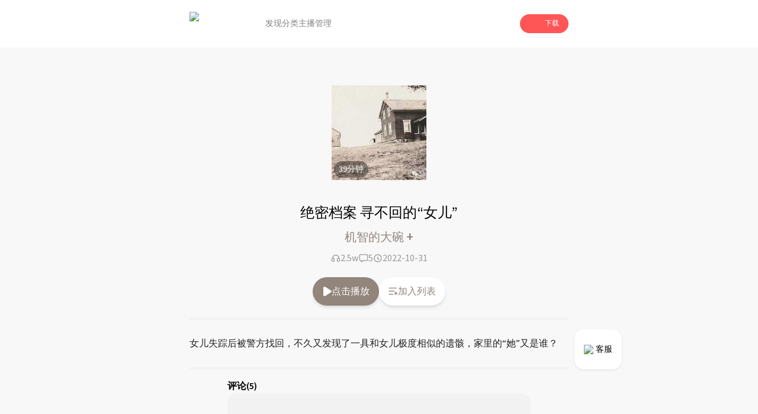

--- FILE ---
content_type: text/html; charset=utf-8
request_url: https://www.lizhi.fm/voice/2971505197037280262?band=108295590
body_size: 114166
content:
<!DOCTYPE html><html lang="en"><head><meta charSet="utf-8"/><meta name="viewport" content="width=device-width, initial-scale=1"/><link rel="preload" as="image" imageSrcSet="/_next/image?url=%2Fassets%2Ficon%2Fplay%2Floading.png&amp;w=128&amp;q=97 1x, /_next/image?url=%2Fassets%2Ficon%2Fplay%2Floading.png&amp;w=256&amp;q=97 2x" fetchPriority="high"/><link rel="preload" as="image" href="https://cdnimg101.gzlzfm.com/audio_cover/2022/10/28/2971505197037280775_320x320.jpg"/><link rel="stylesheet" href="/_next/static/css/b1ce772eb546597f.css" data-precedence="next"/><link rel="preload" as="script" fetchPriority="low" href="/_next/static/chunks/webpack-7551c4dfaae618a5.js"/><script src="/_next/static/chunks/fd9d1056-679278155c80315e.js" async=""></script><script src="/_next/static/chunks/23-693db88b018bd300.js" async=""></script><script src="/_next/static/chunks/main-app-0afe0f1cc6223e49.js" async=""></script><script src="/_next/static/chunks/576-44e4152770c31018.js" async=""></script><script src="/_next/static/chunks/223-2e15996b2b5f90fe.js" async=""></script><script src="/_next/static/chunks/739-bf2dc5ea6525d17e.js" async=""></script><script src="/_next/static/chunks/890-5eee35937142974a.js" async=""></script><script src="/_next/static/chunks/435-1a3236e4dcf0b414.js" async=""></script><script src="/_next/static/chunks/app/(doubleEnded)/layout-c061a9f82946e70b.js" async=""></script><script src="/_next/static/chunks/994-e5ada08325934284.js" async=""></script><script src="/_next/static/chunks/7-12f0df091b4b8758.js" async=""></script><script src="/_next/static/chunks/746-4660ae54e6211290.js" async=""></script><script src="/_next/static/chunks/app/(doubleEnded)/voice/%5BvoiceId%5D/page-0c33fa3906758c77.js" async=""></script><link rel="preload" href="/arms/bl.js" as="script"/><title>绝密档案 寻不回的“女儿”-机智的大碗 | 荔枝，人人都是播客</title><meta name="description" content="女儿失踪后被警方找回，不久又发现了一具和女儿极度相似的遗骸，家里的“她”又是谁？"/><meta name="keywords" content="绝密档案 寻不回的“女儿”,机智的大碗,荔枝,荔枝FM,荔枝fm,播客,网络电台,个人电台,音频,儿童,音乐,情感,故事"/><link rel="icon" href="/favicon.ico" type="image/x-icon" sizes="256x248"/><meta name="next-size-adjust"/><script src="/_next/static/chunks/polyfills-78c92fac7aa8fdd8.js" noModule=""></script></head><body class="__className_1fdbab"><script>(self.__next_s=self.__next_s||[]).push([0,{"children":"window.__bl = {\n            config: {\n                pid: 'hz2jf4nhry@2df4bccc100e899',\n                appType: 'web',\n                imgUrl: 'https://arms-retcode.aliyuncs.com/r.png?',\n                behavior: true,\n                disableHook:true,\n                pvSample: 100,\n                autoSendPerf: false,\n                environment: 'prod'\n            }\n          };\n          ","id":"arms"}])</script><script>(self.__next_s=self.__next_s||[]).push(["/arms/bl.js",{"type":"text/javascript"}])</script><script>(self.__next_s=self.__next_s||[]).push([0,{"children":"var _hmt = _hmt || [];\n            (function() {\n              var hm = document.createElement(\"script\");\n              hm.src = \"https://hm.baidu.com/hm.js?471dce3c753d2551347090e74808530c\";\n              var s = document.getElementsByTagName(\"script\")[0]; \n              s.parentNode.insertBefore(hm, s);\n            })();\n          ","id":"baidutongji"}])</script><header class="pc:block hidden"><div class="relative w-full h-20 bg-undertone"><div class="fixed top-0 left-0 w-full bg-white z-50"><div class="w-full flex items-center gap-4 h-20 px-[25%]"><div class="flex flex-row items-center flex-none"><img alt="logo" loading="lazy" width="88" height="40" decoding="async" data-nimg="1" class="h-10" style="color:transparent" srcSet="/_next/image?url=%2Fassets%2Fnav_lizhi.png&amp;w=96&amp;q=97 1x, /_next/image?url=%2Fassets%2Fnav_lizhi.png&amp;w=256&amp;q=97 2x" src="/_next/image?url=%2Fassets%2Fnav_lizhi.png&amp;w=256&amp;q=97"/></div><div class="flex flex-row items-center h-full flex-1 gap-10 ml-10"><div class="relative h-full flex flex-col justify-center items-center text-sm h-full"><a class="h-full flex items-center justify-center text-[#808080] hover:text-lizhi" target="_self" href="/">发现</a></div><div class="relative h-full flex flex-col justify-center items-center text-sm h-full"><a class="h-full flex items-center justify-center text-[#808080] hover:text-lizhi" target="_self" href="/attrClass">分类</a></div><div class="relative h-full flex flex-col justify-center items-center text-sm h-full"><a class="h-full flex items-center justify-center text-[#808080] hover:text-lizhi" target="_blank" href="https://nj.lizhi.fm/account/login">主播管理</a></div></div><div class="flex-none"><div class="relative"><div class="bg-lizhi text-white rounded-full flex items-center px-4 py-2 text-xs cursor-pointer"><img alt="" loading="lazy" width="18" height="18" decoding="async" data-nimg="1" style="color:transparent" srcSet="/_next/image?url=%2Fassets%2Ficon%2Fdownload_icon.png&amp;w=32&amp;q=97 1x, /_next/image?url=%2Fassets%2Ficon%2Fdownload_icon.png&amp;w=48&amp;q=97 2x" src="/_next/image?url=%2Fassets%2Ficon%2Fdownload_icon.png&amp;w=48&amp;q=97"/><div class="ml-2">下载</div></div></div></div></div></div></div></header><main class="bg-undertone min-h-dvh"><div class="pc:block hidden fixed right-[18%] bottom-24 z-50"><a target="_blank" href="https://nj.lizhi.fm/static/login/#/taco/redirect"><div class="bg-white shadow rounded-2xl px-4 py-6 flex items-center justify-center text-sm"><img alt="qrcode_icon" loading="lazy" width="40" height="40" decoding="async" data-nimg="1" class="h-4 w-4 mr-1" style="color:transparent" srcSet="/_next/image?url=%2Fassets%2Ficon%2Fheadset_icon.png&amp;w=48&amp;q=97 1x, /_next/image?url=%2Fassets%2Ficon%2Fheadset_icon.png&amp;w=96&amp;q=97 2x" src="/_next/image?url=%2Fassets%2Ficon%2Fheadset_icon.png&amp;w=96&amp;q=97"/><div class="cursor-pointer">客服</div></div></a></div><div class="mx-auto flex flex-col"><div class="w-full"><div class="w-full pc:w-[50%] pad:w-[70%] mx-auto"><div class="pc:hidden block"><div class="relative h-16 w-full"><div class="flex flex-row flex-nowrap items-center h-16 py-2 px-3 w-full fixed top-0 left-0 shadow z-50 bg-white"><div class="basis-3/4 flex flex-row items-center gap-2 "><img alt="logo" loading="lazy" width="88" height="40" decoding="async" data-nimg="1" class="h-10" style="color:transparent" srcSet="/_next/image?url=%2Fassets%2Fnav_lizhi.png&amp;w=96&amp;q=97 1x, /_next/image?url=%2Fassets%2Fnav_lizhi.png&amp;w=256&amp;q=97 2x" src="/_next/image?url=%2Fassets%2Fnav_lizhi.png&amp;w=256&amp;q=97"/><div class="text-sm">人人都是播客</div></div><div class="basis-1/4 px-1"><div id="common-launcher" class="relative max-w-fit h-full"><div class="text-xs text-white text-center bg-lizhi-dark py-2.5 px-3 rounded-md">打开APP</div></div></div></div></div></div><div class="w-full relative pb-2"><div class="w-full flex justify-center items-center flex-col relative py-16 z-10"><div class="relative h-40 w-40 max-pc:h-36 max-pc:w-36"><img alt="" loading="lazy" width="200" height="200" decoding="async" data-nimg="1" class="w-full h-full object-cover" style="color:transparent" src="https://cdnimg101.gzlzfm.com/audio_cover/2022/10/28/2971505197037280775_320x320.jpg"/><div class="absolute bottom-1 left-1 text-white text-sm bg-[rgba(0,0,0,.4)] px-2 py-1 rounded-full">39<!-- -->分钟</div></div></div><div class="absolute top-1/2 left-1/2 -translate-x-1/2 -translate-y-1/2 h-full w-full overflow-hidden"><img alt="" loading="lazy" width="100" height="100" decoding="async" data-nimg="1" class="h-72 w-72 scale-150 max-pc:max-w-min max-pc:max-h-min max-pc:h-60 max-pc:w-60 absolute top-1/2 left-1/2 -translate-x-1/2 -translate-y-1/2" style="color:transparent" srcSet="/_next/image?url=%2Fassets%2Fwave.png&amp;w=128&amp;q=97 1x, /_next/image?url=%2Fassets%2Fwave.png&amp;w=256&amp;q=97 2x" src="/_next/image?url=%2Fassets%2Fwave.png&amp;w=256&amp;q=97"/></div><div class="flex justify-center items-center text-center font-medium pc:text-2xl text-xl absolute bottom-0 left-1/2 -translate-x-1/2 max-pc:w-full max-pc:px-4 z-10">绝密档案 寻不回的“女儿”</div></div><div class="flex items-center justify-center mt-2"><a href="/user/2691876125176770604"><div class="max-pc:text-base text-xl font-medium cursor-pointer" style="color:rgba(146,133,124,1)" data-testid="userName">机智的大碗 <span class="max-pc:text-xl text-2xl font-medium">+</span></div></a></div><div class="mt-2"><div class="flex items-center justify-center gap-6"><div class="flex items-center justify-center gap-1 text-[#999]"><svg width="20" height="20" class="w-4 h-4" viewBox="0 0 16 16" fill="none" xmlns="http://www.w3.org/2000/svg"><path fill-rule="evenodd" clip-rule="evenodd" d="M3.99984 7.33333C3.78535 7.33333 3.57559 7.35359 3.37238 7.3923C3.67021 5.10209 5.62846 3.33333 7.99984 3.33333C10.3712 3.33333 12.3295 5.1021 12.6273 7.3923C12.4241 7.3536 12.2143 7.33333 11.9998 7.33333C10.8953 7.33333 9.99984 8.22876 9.99984 9.33333V12C9.99984 13.1046 10.8953 14 11.9998 14C13.8408 14 15.3332 12.5076 15.3332 10.6667C15.3332 9.57612 14.8095 8.6079 13.9998 7.99976C13.9997 4.68616 11.3135 2 7.99984 2C4.68621 2 1.99997 4.68616 1.99984 7.99976C1.19021 8.60789 0.666504 9.57612 0.666504 10.6667C0.666504 12.5076 2.15889 14 3.99984 14C5.10441 14 5.99984 13.1046 5.99984 12V9.33333C5.99984 8.22876 5.10441 7.33333 3.99984 7.33333ZM3.99984 8.66667C4.36803 8.66667 4.6665 8.96514 4.6665 9.33333V12C4.6665 12.3682 4.36803 12.6667 3.99984 12.6667C2.89527 12.6667 1.99984 11.7712 1.99984 10.6667C1.99984 9.5621 2.89527 8.66667 3.99984 8.66667ZM11.3332 9.33333C11.3332 8.96514 11.6316 8.66667 11.9998 8.66667C13.1044 8.66667 13.9998 9.5621 13.9998 10.6667C13.9998 11.7712 13.1044 12.6667 11.9998 12.6667C11.6316 12.6667 11.3332 12.3682 11.3332 12V9.33333Z" fill="#999999"></path></svg>2.5w</div><div class="flex items-center justify-center gap-1 text-[#999]"><svg width="20" height="20" class="w-4 h-4" viewBox="0 0 16 16" fill="none" xmlns="http://www.w3.org/2000/svg"><path fill-rule="evenodd" clip-rule="evenodd" d="M0.666504 3.16228C0.666504 2.05771 1.56193 1.16228 2.6665 1.16228H13.3332C14.4377 1.16228 15.3332 2.05771 15.3332 3.16228V10.4956C15.3332 11.6002 14.4377 12.4956 13.3332 12.4956H7.56258L4.74342 14.6965C4.54254 14.8533 4.26984 14.8819 4.04081 14.7702C3.81178 14.6584 3.6665 14.4259 3.6665 14.171V12.4956H2.6665C1.56193 12.4956 0.666504 11.6002 0.666504 10.4956V3.16228ZM2.6665 2.49561C2.29831 2.49561 1.99984 2.79409 1.99984 3.16228V10.4956C1.99984 10.8638 2.29831 11.1623 2.6665 11.1623H4.33317C4.70136 11.1623 4.99984 11.4608 4.99984 11.8289V12.8048L6.92292 11.3035C7.04011 11.212 7.18451 11.1623 7.33317 11.1623H13.3332C13.7014 11.1623 13.9998 10.8638 13.9998 10.4956V3.16228C13.9998 2.79409 13.7014 2.49561 13.3332 2.49561H2.6665Z" fill="#999999"></path></svg>5</div><div class="flex items-center justify-center gap-1 text-[#999]"><svg width="20" height="20" class="w-4 h-4" viewBox="0 0 16 16" fill="none" xmlns="http://www.w3.org/2000/svg"><path fill-rule="evenodd" clip-rule="evenodd" d="M2.66683 8C2.66683 5.05448 5.05464 2.66666 8.00016 2.66666C10.9457 2.66666 13.3335 5.05448 13.3335 8C13.3335 10.9455 10.9457 13.3333 8.00016 13.3333C5.05464 13.3333 2.66683 10.9455 2.66683 8ZM8.00016 1.33333C4.31826 1.33333 1.3335 4.3181 1.3335 8C1.3335 11.6819 4.31826 14.6667 8.00016 14.6667C11.6821 14.6667 14.6668 11.6819 14.6668 8C14.6668 4.3181 11.6821 1.33333 8.00016 1.33333ZM8.66667 6C8.66667 5.63181 8.36819 5.33333 8 5.33333C7.63181 5.33333 7.33333 5.63181 7.33333 6V8.66667C7.33333 8.88957 7.44473 9.09772 7.6302 9.22137L9.6302 10.5547C9.93655 10.7589 10.3505 10.6762 10.5547 10.3698C10.7589 10.0634 10.6762 9.64954 10.3698 9.4453L8.66667 8.30988V6Z" fill="#999999"></path></svg>2022-10-31</div></div></div><div class="pc:block hidden"><div class="flex items-center justify-center gap-8 py-5"><div class="text-white text-base py-3 px-4 rounded-full cursor-pointer shadow-md flex items-center gap-1" style="background-color:rgba(146,133,124,1)"><svg width="20" height="32" class="w-4 h-4" viewBox="0 0 11 14" fill="none" xmlns="http://www.w3.org/2000/svg"><path d="M1.85547 13.9141C1.59505 13.862 1.36068 13.7708 1.15234 13.6406C0.94401 13.4974 0.761719 13.3151 0.605469 13.0938C0.553385 13.0026 0.501302 12.918 0.449219 12.8398C0.410156 12.7487 0.377604 12.6576 0.351562 12.5664C0.325521 12.4753 0.30599 12.3841 0.292969 12.293C0.279948 12.2018 0.273438 12.1042 0.273438 12V2C0.273438 1.72656 0.31901 1.47917 0.410156 1.25781C0.514323 1.02344 0.664062 0.808594 0.859375 0.613281C1.05469 0.43099 1.26302 0.294271 1.48438 0.203125C1.71875 0.0989583 1.97266 0.046875 2.24609 0.046875C2.33724 0.046875 2.42839 0.0533854 2.51953 0.0664062C2.6237 0.0794271 2.72135 0.0989583 2.8125 0.125C2.90365 0.151042 2.98828 0.190104 3.06641 0.242188C3.15755 0.28125 3.2487 0.326823 3.33984 0.378906L11.5625 5.78906C11.7318 5.90625 11.8685 6.04297 11.9727 6.19922C12.0768 6.34245 12.1484 6.51823 12.1875 6.72656C12.2266 6.92188 12.2266 7.11068 12.1875 7.29297C12.1615 7.46224 12.0898 7.63151 11.9727 7.80078C11.9466 7.83984 11.9141 7.87891 11.875 7.91797C11.849 7.94401 11.8229 7.97656 11.7969 8.01562C11.7578 8.05469 11.7188 8.09375 11.6797 8.13281C11.6406 8.15885 11.6016 8.1849 11.5625 8.21094L3.33984 13.6211C3.10547 13.7643 2.86458 13.862 2.61719 13.9141C2.36979 13.9531 2.11589 13.9531 1.85547 13.9141Z" fill="white"></path></svg>点击播放</div><div class="text-base py-3 px-4 rounded-full cursor-pointer shadow-md bg-white flex items-center gap-1" style="color:rgba(146,133,124,1)"><svg width="32" height="32" class="w-4 h-4" viewBox="0 0 18 15" fill="none" xmlns="http://www.w3.org/2000/svg"><path d="M13.1602 10.3398V8.66016C13.1602 8.4388 13.2383 8.25 13.3945 8.09375C13.5638 7.92448 13.7656 7.83984 14 7.83984C14.2344 7.83984 14.4297 7.92448 14.5859 8.09375C14.7552 8.25 14.8398 8.4388 14.8398 8.66016V10.3398H16.5C16.7344 10.3398 16.9297 10.4245 17.0859 10.5938C17.2552 10.75 17.3398 10.9388 17.3398 11.1602C17.3398 11.3945 17.2552 11.5964 17.0859 11.7656C16.9297 11.9219 16.7344 12 16.5 12H14.8398V13.6602C14.8398 13.8945 14.7552 14.0964 14.5859 14.2656C14.4297 14.4219 14.2344 14.5 14 14.5C13.7656 14.5 13.5638 14.4219 13.3945 14.2656C13.2383 14.0964 13.1602 13.8945 13.1602 13.6602V12H11.5C11.2656 12 11.0638 11.9219 10.8945 11.7656C10.7383 11.5964 10.6602 11.3945 10.6602 11.1602C10.6602 10.9388 10.7383 10.75 10.8945 10.5938C11.0638 10.4245 11.2656 10.3398 11.5 10.3398H13.1602ZM1.5 0.339844H14.8398C15.0612 0.339844 15.25 0.424479 15.4062 0.59375C15.5755 0.75 15.6602 0.938802 15.6602 1.16016C15.6602 1.39453 15.5755 1.59635 15.4062 1.76562C15.25 1.92188 15.0612 2 14.8398 2H1.5C1.26562 2 1.0638 1.92188 0.894531 1.76562C0.738281 1.59635 0.660156 1.39453 0.660156 1.16016C0.660156 0.938802 0.738281 0.75 0.894531 0.59375C1.0638 0.424479 1.26562 0.339844 1.5 0.339844ZM1.5 6.16016H10.6602C10.8945 6.16016 11.0898 6.24479 11.2461 6.41406C11.4154 6.57031 11.5 6.76562 11.5 7C11.5 7.23438 11.4154 7.4362 11.2461 7.60547C11.0898 7.76172 10.8945 7.83984 10.6602 7.83984H1.5C1.26562 7.83984 1.0638 7.76172 0.894531 7.60547C0.738281 7.4362 0.660156 7.23438 0.660156 7C0.660156 6.76562 0.738281 6.57031 0.894531 6.41406C1.0638 6.24479 1.26562 6.16016 1.5 6.16016ZM1.5 12H8.16016C8.39453 12 8.58984 12.0846 8.74609 12.2539C8.91536 12.4102 9 12.6055 9 12.8398C9 13.0612 8.91536 13.2565 8.74609 13.4258C8.58984 13.582 8.39453 13.6602 8.16016 13.6602H1.5C1.26562 13.6602 1.0638 13.582 0.894531 13.4258C0.738281 13.2565 0.660156 13.0612 0.660156 12.8398C0.660156 12.6055 0.738281 12.4102 0.894531 12.2539C1.0638 12.0846 1.26562 12 1.5 12Z" fill="rgba(146,133,124,1)"></path></svg>加入列表</div></div></div><div class="w-full"><div class="max-pc:mt-4"><div class="bg-dividingline w-full h-1"></div></div><div class="py-6 text-base text-[#222222] max-pc:py-4 max-pc:px-4 pc:leading-8"><div class="break-words">女儿失踪后被警方找回，不久又发现了一具和女儿极度相似的遗骸，家里的“她”又是谁？</div></div><div class="bg-dividingline w-full h-1"></div><div class="max-pc:px-6"><div class="px-16 max-pc:px-0"><div class="mt-4 font-semibold">评论<!-- -->(5)</div><div class="flex flex-col justify-center items-center w-full h-56 rounded-2xl bg-[#F2F2F2] mb-4 px-2"><div class="flex items-center mb-4 h-16 w-16"><svg width="100" height="100" viewBox="0 0 36 36" fill="none" xmlns="http://www.w3.org/2000/svg"><path d="M18 0C27.941 0 36 8.05905 36 18C36 27.9409 27.941 36 18 36C14.7439 36.0048 11.548 35.1224 8.75566 33.4476C8.47436 33.281 8.19235 33.1155 7.90966 32.9512L3.50507 34.1527C2.49707 34.4272 1.57277 33.5025 1.84772 32.4949L3.04742 28.0953C2.58302 27.3069 2.27882 26.7781 2.12762 26.496C0.726806 23.8835 -0.00421498 20.9643 1.82814e-05 18C1.82814e-05 8.05905 8.05906 0 18 0ZM13.6877 23.193C13.5513 23.0796 13.394 22.9943 13.2247 22.9417C13.0554 22.8892 12.8773 22.8705 12.7008 22.8868C12.5242 22.903 12.3526 22.9539 12.1957 23.0365C12.0388 23.119 11.8998 23.2317 11.7864 23.368C11.6731 23.5044 11.5877 23.6617 11.5351 23.831C11.4826 24.0003 11.4639 24.1784 11.4802 24.3549C11.4964 24.5315 11.5473 24.7031 11.6299 24.86C11.7125 25.0169 11.8251 25.1559 11.9615 25.2693C13.6567 26.6812 15.7938 27.453 18 27.45C20.2347 27.45 22.3533 26.6701 24.0372 25.2702C24.1756 25.1575 24.2903 25.0186 24.3746 24.8613C24.459 24.7041 24.5113 24.5316 24.5286 24.354C24.5459 24.1764 24.5278 23.9971 24.4754 23.8266C24.423 23.656 24.3372 23.4975 24.2232 23.3603C24.1091 23.223 23.969 23.1098 23.8109 23.0271C23.6527 22.9443 23.4798 22.8938 23.302 22.8783C23.1243 22.8628 22.9452 22.8827 22.7751 22.9369C22.6051 22.9911 22.4475 23.0784 22.3115 23.1939C21.1013 24.2022 19.5752 24.753 18 24.75C16.4244 24.7529 14.898 24.2018 13.6877 23.193Z" fill="#DFDFDF"></path></svg></div><div class="text-center text-sm opacity-50">暂时没有评论，快下载荔枝app抢沙发吧！</div></div><div class="hidden max-pc:block text-base text-center py-4 my-4 rounded-xl border border-solid" style="border-color:rgba(146,133,124,1);color:rgba(146,133,124,1)">查看更多评论 <!-- --> &gt;</div></div><div class="max-pc:hidden"><div class="bg-dividingline w-full h-1"></div><div class="flex justify-center py-8"><div class="rounded-full shadow-lg flex items-center justify-center py-4 px-6 text-sm cursor-pointer" style="color:rgba(146,133,124,1)">到荔枝App查看更多评论</div></div></div></div></div></div><div class="pc:hidden block"><div class="h-40 relative" style="display:block"><div class="h-40 fixed bottom-0 w-full bg-white rounded border-t-[1px] border-gray-100"><div class="container mx-auto pt-8"><div class="flex justify-center items-center px-8"><div class="text-sm w-16 text-center" style="color:rgb(146,133,124)">00:00</div><div class="w-56"><div class="w-full relative"><div class="w-full h-3 py-2"><div class="opacity-20 h-1 absolute z-10 top-1.5" style="width:0%;background:linear-gradient(90deg,#000 -2.54%,#fff 101.69%)"></div><div class="h-1 absolute z-0 top-1.5" style="width:0%;background-color:rgb(146,133,124)"></div><div class="opacity-20 w-full h-1 absolute top-1.5" style="background-color:rgb(146,133,124)"></div></div><div class="pt-3 pb-2.5 absolute z-20 -bottom-[0.5rem]" style="left:-4%"><div class="w-3 h-3 rounded-full border-2 bg-white" style="border-color:rgba(146,133,124,0.3)"></div></div></div></div><div class="text-sm w-16 text-center text-[#999999]">38:46</div></div><div class="flex justify-center items-center py-2"><div class="w-11 relative"><img alt="" loading="lazy" width="100" height="100" decoding="async" data-nimg="1" style="color:transparent;background-color:rgb(146,133,124)" srcSet="/_next/image?url=%2Fassets%2Ficon%2Fplay%2Fspeed.png&amp;w=128&amp;q=97 1x, /_next/image?url=%2Fassets%2Ficon%2Fplay%2Fspeed.png&amp;w=256&amp;q=97 2x" src="/_next/image?url=%2Fassets%2Ficon%2Fplay%2Fspeed.png&amp;w=256&amp;q=97"/><span class="text-xs absolute right-1 top-5" style="color:rgb(146,133,124)">1.0<!-- -->x</span></div><div class="w-12 mx-4"><svg class="w-2/3 h-2/3 mx-auto" width="50" height="50" viewBox="0 0 32 32" fill="none" xmlns="http://www.w3.org/2000/svg"><path d="M31.3125 16C31.3125 16.375 31.2917 16.7708 31.25 17.1875C31.25 17.5625 31.2083 17.9583 31.125 18.375C31.0833 18.75 31 19.1458 30.875 19.5625C30.7917 19.9375 30.6875 20.3333 30.5625 20.75C30.4375 21.125 30.2917 21.5 30.125 21.875C30 22.25 29.8333 22.625 29.625 23C29.4583 23.3333 29.2708 23.6667 29.0625 24C28.8958 24.3333 28.6875 24.6667 28.4375 25C28.2292 25.3333 27.9792 25.6458 27.6875 25.9375C27.4375 26.2292 27.1875 26.5208 26.9375 26.8125C26.6458 27.0625 26.3542 27.3333 26.0625 27.625C25.7708 27.875 25.4583 28.125 25.125 28.375C24.7917 28.625 24.4583 28.8542 24.125 29.0625C23.7917 29.2708 23.4375 29.4583 23.0625 29.625C22.7292 29.7917 22.375 29.9583 22 30.125C21.6667 30.25 21.3125 30.375 20.9375 30.5C20.7708 30.5833 20.5833 30.6667 20.375 30.75C20.1667 30.7917 19.9583 30.8333 19.75 30.875C19.5833 30.9167 19.3958 30.9583 19.1875 31C18.9792 31.0417 18.7708 31.0833 18.5625 31.125C18.3542 31.1667 18.1458 31.2083 17.9375 31.25C17.7292 31.25 17.5208 31.2708 17.3125 31.3125C17.1042 31.3125 16.8958 31.3125 16.6875 31.3125C16.4792 31.3125 16.2708 31.3125 16.0625 31.3125C15.9792 31.3125 15.8958 31.3125 15.8125 31.3125C15.7292 31.3125 15.6458 31.2917 15.5625 31.25C15.5208 31.25 15.4583 31.2292 15.375 31.1875C15.3333 31.1458 15.2917 31.1042 15.25 31.0625C15.2083 31.0208 15.1458 30.9792 15.0625 30.9375C15.0208 30.8958 14.9792 30.8542 14.9375 30.8125C14.8958 30.7708 14.8542 30.7292 14.8125 30.6875C14.8125 30.6042 14.7917 30.5208 14.75 30.4375C14.7083 30.3542 14.6875 30.2708 14.6875 30.1875C14.6875 30.0625 14.6875 29.9583 14.6875 29.875C14.6875 29.75 14.7083 29.6458 14.75 29.5625C14.7917 29.4375 14.8333 29.3333 14.875 29.25C14.9583 29.1667 15.0208 29.1042 15.0625 29.0625C15.1458 28.9792 15.25 28.9167 15.375 28.875C15.4583 28.8333 15.5417 28.8125 15.625 28.8125C15.75 28.7708 15.875 28.7292 16 28.6875C16.0417 28.6875 16.0833 28.6875 16.125 28.6875C16.1667 28.6875 16.2083 28.6875 16.25 28.6875C16.2917 28.6875 16.3333 28.6875 16.375 28.6875C16.4583 28.6458 16.5417 28.625 16.625 28.625C16.7083 28.625 16.7708 28.625 16.8125 28.625C16.8542 28.625 16.8958 28.625 16.9375 28.625C17.0208 28.625 17.0833 28.625 17.125 28.625C17.1667 28.625 17.2083 28.6042 17.25 28.5625C17.2917 28.5625 17.3542 28.5625 17.4375 28.5625C17.5208 28.5625 17.6042 28.5625 17.6875 28.5625C17.7708 28.5208 17.875 28.5 18 28.5C18.125 28.5 18.25 28.4792 18.375 28.4375C18.5833 28.3958 18.7708 28.3542 18.9375 28.3125C19.1458 28.2708 19.3333 28.2292 19.5 28.1875C19.7083 28.1458 19.8958 28.1042 20.0625 28.0625C20.2292 27.9792 20.3958 27.8958 20.5625 27.8125C20.6875 27.7708 20.8125 27.7292 20.9375 27.6875C21.0625 27.6458 21.2083 27.5833 21.375 27.5C21.5417 27.4167 21.7292 27.3333 21.9375 27.25C22.1458 27.125 22.3333 27 22.5 26.875C22.75 26.7083 22.9792 26.5625 23.1875 26.4375C23.3958 26.2708 23.6042 26.1042 23.8125 25.9375C23.9792 25.8125 24.1458 25.6875 24.3125 25.5625C24.4792 25.3958 24.625 25.25 24.75 25.125C24.9167 24.9583 25.0833 24.7917 25.25 24.625C25.4583 24.4167 25.625 24.2292 25.75 24.0625C25.9167 23.8542 26.0625 23.6667 26.1875 23.5C26.3125 23.3333 26.4167 23.1667 26.5 23C26.625 22.7917 26.75 22.6042 26.875 22.4375C27 22.2292 27.1042 22.0208 27.1875 21.8125C27.3125 21.6042 27.4167 21.3958 27.5 21.1875C27.5833 20.9792 27.6667 20.7917 27.75 20.625C27.8333 20.375 27.9167 20.125 28 19.875C28.0833 19.625 28.1458 19.3958 28.1875 19.1875C28.2708 18.9375 28.3333 18.7083 28.375 18.5C28.4167 18.2917 28.4583 18.0833 28.5 17.875C28.5417 17.75 28.5625 17.6458 28.5625 17.5625C28.6042 17.4375 28.625 17.3333 28.625 17.25C28.625 17.1667 28.625 17.1042 28.625 17.0625C28.625 16.9792 28.625 16.8958 28.625 16.8125V15.75C28.625 15.5 28.625 15.2708 28.625 15.0625C28.625 14.8542 28.6042 14.6458 28.5625 14.4375C28.5625 14.2292 28.5417 14.0417 28.5 13.875C28.4583 13.6667 28.4167 13.4792 28.375 13.3125C28.3333 13.1458 28.2917 12.9792 28.25 12.8125C28.2083 12.6042 28.1458 12.3958 28.0625 12.1875C28.0208 12.0208 27.9583 11.8333 27.875 11.625C27.7917 11.4167 27.7083 11.2083 27.625 11C27.5 10.75 27.375 10.5417 27.25 10.375C27.1667 10.1667 27.0833 9.97917 27 9.8125C26.9167 9.64583 26.8125 9.47917 26.6875 9.3125C26.6042 9.14583 26.5208 9 26.4375 8.875C26.3125 8.66667 26.1667 8.47917 26 8.3125C25.875 8.14583 25.75 7.97917 25.625 7.8125C25.5 7.64583 25.375 7.5 25.25 7.375C25.125 7.25 25 7.125 24.875 7C24.6667 6.79167 24.4375 6.58333 24.1875 6.375C23.9375 6.16667 23.6667 5.95833 23.375 5.75C23.125 5.54167 22.8542 5.35417 22.5625 5.1875C22.2708 5.02083 21.9583 4.85417 21.625 4.6875C21.3333 4.52083 21.0208 4.375 20.6875 4.25C20.3958 4.125 20.0833 4.02083 19.75 3.9375C19.4583 3.8125 19.1458 3.72917 18.8125 3.6875C18.4792 3.60417 18.1667 3.54167 17.875 3.5C17.4167 3.41667 16.9583 3.35417 16.5 3.3125C16.0833 3.27083 15.6667 3.27083 15.25 3.3125C14.8333 3.35417 14.3958 3.41667 13.9375 3.5C13.5208 3.54167 13.1042 3.625 12.6875 3.75C12.2708 3.875 11.8542 4.02083 11.4375 4.1875C11.0625 4.35417 10.6875 4.54167 10.3125 4.75C9.9375 4.91667 9.5625 5.125 9.1875 5.375C8.85417 5.58333 8.52083 5.83333 8.1875 6.125C8.02083 6.20833 7.85417 6.33333 7.6875 6.5C7.52083 6.625 7.35417 6.77083 7.1875 6.9375C7.02083 7.0625 6.85417 7.22917 6.6875 7.4375C6.52083 7.60417 6.35417 7.77083 6.1875 7.9375C6.02083 8.14583 5.85417 8.35417 5.6875 8.5625C5.52083 8.77083 5.375 8.97917 5.25 9.1875C5.125 9.35417 5 9.52083 4.875 9.6875C4.79167 9.85417 4.70833 10.0417 4.625 10.25C4.625 10.2917 4.60417 10.3542 4.5625 10.4375C4.5625 10.5208 4.54167 10.5833 4.5 10.625C4.5 10.7083 4.47917 10.7708 4.4375 10.8125C4.39583 10.8542 4.35417 10.9167 4.3125 11C4.3125 11 4.29167 11.0208 4.25 11.0625C4.25 11.1042 4.22917 11.125 4.1875 11.125C4.1875 11.1667 4.1875 11.2083 4.1875 11.25C4.1875 11.2917 4.16667 11.3333 4.125 11.375C4.125 11.4167 4.10417 11.4583 4.0625 11.5C4.0625 11.5417 4.0625 11.5833 4.0625 11.625C4.0625 11.6667 4.0625 11.7083 4.0625 11.75C4.02083 11.7917 3.97917 11.8333 3.9375 11.875C3.9375 11.875 3.9375 11.8958 3.9375 11.9375C3.97917 11.9375 4.02083 11.9375 4.0625 11.9375H7.625C7.66667 11.9375 7.6875 11.9583 7.6875 12C7.72917 12 7.75 12 7.75 12H7.875C7.875 12.0417 7.875 12.0833 7.875 12.125C7.875 12.1667 7.85417 12.1875 7.8125 12.1875C7.6875 12.3958 7.58333 12.5625 7.5 12.6875C7.41667 12.8125 7.33333 12.9375 7.25 13.0625C7.20833 13.1458 7.14583 13.2292 7.0625 13.3125C7.02083 13.3542 7 13.375 7 13.375C6.875 13.5 6.77083 13.6042 6.6875 13.6875C6.60417 13.7708 6.52083 13.8542 6.4375 13.9375C6.35417 14.0208 6.27083 14.0833 6.1875 14.125C6.14583 14.1667 6.08333 14.2083 6 14.25C6 14.2917 5.95833 14.3333 5.875 14.375C5.83333 14.4167 5.79167 14.4583 5.75 14.5C5.70833 14.5417 5.64583 14.6042 5.5625 14.6875C5.52083 14.7292 5.47917 14.7708 5.4375 14.8125C5.35417 14.8542 5.27083 14.8958 5.1875 14.9375C5.14583 14.9792 5.10417 15.0208 5.0625 15.0625C4.97917 15.1042 4.91667 15.1458 4.875 15.1875C4.875 15.1875 4.85417 15.2083 4.8125 15.25C4.64583 15.375 4.5 15.4792 4.375 15.5625C4.29167 15.6458 4.1875 15.7292 4.0625 15.8125C3.97917 15.8958 3.89583 15.9792 3.8125 16.0625C3.72917 16.1042 3.64583 16.1458 3.5625 16.1875L3.1875 16.5625C3.1875 16.5625 3.1875 16.5833 3.1875 16.625C3.1875 16.6667 3.16667 16.6875 3.125 16.6875C3.125 16.6875 3.10417 16.7083 3.0625 16.75C3.0625 16.75 3.04167 16.7708 3 16.8125C2.95833 16.8125 2.9375 16.8333 2.9375 16.875C2.89583 16.9167 2.83333 16.9583 2.75 17C2.70833 17.0417 2.66667 17.0833 2.625 17.125C2.54167 17.1667 2.45833 17.2083 2.375 17.25C2.33333 17.25 2.27083 17.2708 2.1875 17.3125C2.14583 17.3125 2.08333 17.3125 2 17.3125C1.95833 17.3125 1.89583 17.3125 1.8125 17.3125C1.72917 17.3125 1.64583 17.3125 1.5625 17.3125C1.52083 17.2708 1.45833 17.2292 1.375 17.1875C1.29167 17.1458 1.22917 17.1042 1.1875 17.0625C1.14583 17.0208 1.10417 16.9792 1.0625 16.9375C1.02083 16.8958 0.979167 16.8542 0.9375 16.8125C0.895833 16.7292 0.854167 16.6667 0.8125 16.625C0.770833 16.5833 0.75 16.5417 0.75 16.5C0.75 16.4583 0.729167 16.3958 0.6875 16.3125C0.6875 16.2708 0.6875 16.2083 0.6875 16.125C0.6875 16.0417 0.6875 15.9583 0.6875 15.875C0.6875 15.6667 0.6875 15.5 0.6875 15.375C0.6875 15.2083 0.6875 15.0417 0.6875 14.875C0.6875 14.75 0.6875 14.6458 0.6875 14.5625C0.729167 14.4375 0.75 14.3125 0.75 14.1875C0.75 14.1458 0.75 14.1042 0.75 14.0625C0.75 14.0208 0.75 13.9583 0.75 13.875C0.791667 13.7917 0.8125 13.7292 0.8125 13.6875C0.8125 13.6042 0.833333 13.5208 0.875 13.4375C0.916667 13.3542 0.9375 13.2708 0.9375 13.1875C0.9375 13.1042 0.958333 13.0417 1 13C1 12.9167 1 12.8542 1 12.8125C1 12.7708 1 12.7292 1 12.6875C1.08333 12.3958 1.14583 12.125 1.1875 11.875C1.27083 11.5833 1.35417 11.2917 1.4375 11C1.5625 10.7083 1.6875 10.4167 1.8125 10.125C1.9375 9.79167 2.0625 9.47917 2.1875 9.1875C2.3125 8.9375 2.4375 8.6875 2.5625 8.4375C2.72917 8.1875 2.89583 7.9375 3.0625 7.6875C3.22917 7.4375 3.39583 7.1875 3.5625 6.9375C3.77083 6.6875 3.97917 6.4375 4.1875 6.1875C4.39583 5.9375 4.60417 5.70833 4.8125 5.5C5.02083 5.25 5.25 5.02083 5.5 4.8125C5.75 4.60417 6 4.39583 6.25 4.1875C6.54167 3.9375 6.83333 3.70833 7.125 3.5C7.41667 3.29167 7.6875 3.10417 7.9375 2.9375C8.22917 2.77083 8.52083 2.625 8.8125 2.5C9.10417 2.33333 9.39583 2.1875 9.6875 2.0625C10.0208 1.89583 10.3333 1.75 10.625 1.625C10.7917 1.54167 10.9583 1.47917 11.125 1.4375C11.3333 1.39583 11.5208 1.35417 11.6875 1.3125C11.8542 1.22917 12.0208 1.16667 12.1875 1.125C12.3542 1.08333 12.5208 1.04167 12.6875 1C12.9792 0.958333 13.2292 0.916667 13.4375 0.875C13.6458 0.833333 13.8542 0.8125 14.0625 0.8125C14.2292 0.770833 14.375 0.75 14.5 0.75C14.6667 0.708333 14.7917 0.6875 14.875 0.6875C15.2083 0.6875 15.5 0.6875 15.75 0.6875C16 0.6875 16.2292 0.6875 16.4375 0.6875C16.6875 0.6875 16.8958 0.708333 17.0625 0.75C17.2708 0.75 17.4375 0.75 17.5625 0.75C17.8542 0.791667 18.125 0.833333 18.375 0.875C18.6667 0.916667 18.9167 0.958333 19.125 1C19.3333 1.04167 19.5208 1.08333 19.6875 1.125C19.8958 1.16667 20.0625 1.22917 20.1875 1.3125C20.4792 1.39583 20.75 1.47917 21 1.5625C21.2917 1.64583 21.5625 1.75 21.8125 1.875C22.1042 2 22.3958 2.125 22.6875 2.25C22.9792 2.375 23.2708 2.52083 23.5625 2.6875C23.8125 2.8125 24.0417 2.95833 24.25 3.125C24.5 3.29167 24.75 3.45833 25 3.625C25.25 3.79167 25.5 3.97917 25.75 4.1875C26 4.39583 26.25 4.625 26.5 4.875C26.75 5.08333 26.9583 5.29167 27.125 5.5C27.3333 5.70833 27.5417 5.9375 27.75 6.1875C27.9167 6.39583 28.0833 6.625 28.25 6.875C28.4583 7.08333 28.6458 7.3125 28.8125 7.5625C28.9375 7.77083 29.0625 8 29.1875 8.25C29.3542 8.45833 29.5 8.70833 29.625 9C29.75 9.25 29.875 9.52083 30 9.8125C30.125 10.1042 30.25 10.3958 30.375 10.6875C30.4167 10.8542 30.4583 11.0208 30.5 11.1875C30.5833 11.3542 30.6458 11.5417 30.6875 11.75C30.7708 12 30.8333 12.25 30.875 12.5C30.9583 12.75 31.0417 13.0208 31.125 13.3125C31.1667 13.5208 31.1875 13.75 31.1875 14C31.2292 14.2083 31.25 14.4375 31.25 14.6875C31.2917 14.8958 31.3125 15.1042 31.3125 15.3125C31.3125 15.5208 31.3125 15.75 31.3125 16ZM18.25 10.4375H22C22.0833 10.4375 22.1458 10.4375 22.1875 10.4375C22.2708 10.4375 22.3333 10.4583 22.375 10.5C22.4583 10.5417 22.5208 10.5833 22.5625 10.625C22.6042 10.625 22.6458 10.6458 22.6875 10.6875C22.7292 10.7292 22.75 10.7917 22.75 10.875C22.7917 10.9167 22.8333 10.9583 22.875 11C22.9167 11.0833 22.9375 11.1667 22.9375 11.25C22.9375 11.2917 22.9375 11.3333 22.9375 11.375C22.9375 11.4583 22.9375 11.5417 22.9375 11.625C22.9375 11.7083 22.9167 11.7708 22.875 11.8125C22.875 11.8958 22.8542 11.9583 22.8125 12C22.8125 12.0417 22.7917 12.0833 22.75 12.125C22.6667 12.1667 22.5833 12.2083 22.5 12.25C22.4583 12.2917 22.4167 12.3333 22.375 12.375C22.2917 12.375 22.2292 12.3958 22.1875 12.4375C22.1458 12.4375 22.1042 12.4375 22.0625 12.4375H19.25C19.2083 12.4375 19.1667 12.4375 19.125 12.4375C19.0833 12.4375 19.0417 12.4375 19 12.4375C18.9583 12.4375 18.9167 12.4583 18.875 12.5C18.875 12.5 18.8542 12.5 18.8125 12.5C18.8125 12.5 18.8125 12.5208 18.8125 12.5625C18.8125 12.6042 18.8125 12.6458 18.8125 12.6875C18.8125 12.6875 18.8125 12.7083 18.8125 12.75C18.8125 12.875 18.7917 12.9792 18.75 13.0625C18.75 13.1042 18.7292 13.1667 18.6875 13.25C18.6875 13.3333 18.6875 13.3958 18.6875 13.4375C18.6875 13.4792 18.6875 13.5208 18.6875 13.5625C18.6875 13.6042 18.6667 13.6667 18.625 13.75C18.625 13.7917 18.6042 13.8333 18.5625 13.875C18.5625 13.9583 18.5417 14.0417 18.5 14.125C18.5 14.1667 18.5 14.25 18.5 14.375C18.5 14.375 18.5 14.3958 18.5 14.4375C18.5 14.4792 18.5 14.5 18.5 14.5C18.5 14.5 18.5208 14.5 18.5625 14.5C18.5625 14.5 18.5625 14.5208 18.5625 14.5625C18.6042 14.5625 18.625 14.5625 18.625 14.5625C18.6667 14.5625 18.6875 14.5625 18.6875 14.5625C18.7708 14.5625 18.8542 14.5625 18.9375 14.5625C19.0208 14.5208 19.1042 14.5 19.1875 14.5C19.3125 14.5 19.4375 14.5 19.5625 14.5C19.6875 14.5 19.8333 14.5 20 14.5C20.125 14.5 20.25 14.5208 20.375 14.5625C20.5 14.6042 20.6042 14.6458 20.6875 14.6875C20.7708 14.6875 20.8542 14.7083 20.9375 14.75C21.0208 14.75 21.1042 14.7708 21.1875 14.8125C21.3125 14.8958 21.4375 14.9792 21.5625 15.0625C21.6875 15.1458 21.8125 15.2292 21.9375 15.3125C22.0625 15.3958 22.1667 15.5 22.25 15.625C22.375 15.7083 22.4583 15.8125 22.5 15.9375C22.5833 16.0625 22.6667 16.1875 22.75 16.3125C22.8333 16.4375 22.8958 16.5625 22.9375 16.6875C22.9792 16.8125 23.0208 16.9583 23.0625 17.125C23.1458 17.25 23.2083 17.375 23.25 17.5C23.25 17.625 23.25 17.7708 23.25 17.9375C23.25 18.1042 23.25 18.25 23.25 18.375C23.25 18.5417 23.2292 18.7292 23.1875 18.9375C23.1875 19.1042 23.1667 19.2708 23.125 19.4375C23.125 19.6042 23.0833 19.7708 23 19.9375C22.9583 20.0625 22.8958 20.1875 22.8125 20.3125C22.7708 20.4792 22.7083 20.625 22.625 20.75C22.5417 20.875 22.4375 21 22.3125 21.125C22.1875 21.2917 22.0625 21.4375 21.9375 21.5625C21.8125 21.6875 21.6875 21.8125 21.5625 21.9375C21.3958 22.0208 21.2292 22.1042 21.0625 22.1875C20.9375 22.2292 20.8125 22.2708 20.6875 22.3125C20.5208 22.3958 20.3542 22.4583 20.1875 22.5C20.0208 22.5 19.8542 22.5208 19.6875 22.5625C19.5208 22.6042 19.3542 22.625 19.1875 22.625C19.0208 22.625 18.8542 22.625 18.6875 22.625C18.5625 22.5833 18.4375 22.5625 18.3125 22.5625C18.2292 22.5208 18.125 22.4792 18 22.4375C17.875 22.3958 17.75 22.3542 17.625 22.3125C17.5 22.2708 17.375 22.2083 17.25 22.125C17.125 22.0417 17 21.9792 16.875 21.9375C16.75 21.8542 16.6458 21.7708 16.5625 21.6875C16.4792 21.6042 16.3958 21.5208 16.3125 21.4375C16.2292 21.3125 16.1458 21.1875 16.0625 21.0625C16.0208 21.0208 15.9792 20.9792 15.9375 20.9375C15.8958 20.8958 15.875 20.8333 15.875 20.75C15.875 20.7083 15.875 20.6458 15.875 20.5625C15.875 20.4792 15.875 20.3958 15.875 20.3125C15.875 20.2708 15.875 20.2292 15.875 20.1875C15.875 20.1042 15.8958 20.0208 15.9375 19.9375C15.9375 19.8958 15.9583 19.8542 16 19.8125C16.0417 19.7292 16.0833 19.6667 16.125 19.625C16.1667 19.5833 16.2083 19.5625 16.25 19.5625C16.2917 19.5208 16.3542 19.4792 16.4375 19.4375C16.4792 19.3958 16.5208 19.375 16.5625 19.375C16.6458 19.375 16.7083 19.375 16.75 19.375C16.7917 19.375 16.8333 19.3958 16.875 19.4375C16.9583 19.4375 17.0417 19.4583 17.125 19.5C17.1667 19.5 17.2083 19.5208 17.25 19.5625C17.3333 19.6042 17.3958 19.6458 17.4375 19.6875C17.4792 19.7292 17.5208 19.7708 17.5625 19.8125C17.6042 19.8542 17.6458 19.8958 17.6875 19.9375C17.7292 19.9792 17.7708 20.0208 17.8125 20.0625C17.8542 20.0625 17.8958 20.0833 17.9375 20.125C17.9792 20.1667 18.0208 20.2083 18.0625 20.25C18.1042 20.2917 18.1458 20.3333 18.1875 20.375C18.2292 20.375 18.2708 20.3958 18.3125 20.4375C18.3958 20.4375 18.4583 20.4375 18.5 20.4375C18.625 20.5208 18.7292 20.5833 18.8125 20.625C18.9375 20.625 19.0625 20.625 19.1875 20.625C19.2708 20.625 19.3542 20.625 19.4375 20.625C19.5625 20.5833 19.6875 20.5625 19.8125 20.5625C19.8958 20.5208 19.9792 20.4792 20.0625 20.4375C20.1458 20.3542 20.2292 20.2917 20.3125 20.25C20.4375 20.1667 20.5208 20.0833 20.5625 20C20.6458 19.9167 20.7292 19.8125 20.8125 19.6875C20.8542 19.6042 20.8958 19.5208 20.9375 19.4375C21.0208 19.3542 21.0625 19.2708 21.0625 19.1875C21.1042 19.0625 21.125 18.9583 21.125 18.875C21.1667 18.7917 21.2083 18.7083 21.25 18.625C21.25 18.5 21.2292 18.3958 21.1875 18.3125C21.1875 18.1875 21.1875 18.0833 21.1875 18C21.1875 17.9167 21.1667 17.8333 21.125 17.75C21.125 17.6667 21.1042 17.5833 21.0625 17.5C21.0625 17.4167 21.0208 17.3333 20.9375 17.25C20.8958 17.1667 20.8542 17.1042 20.8125 17.0625C20.7708 16.9792 20.7083 16.9167 20.625 16.875C20.5833 16.8333 20.5417 16.7917 20.5 16.75C20.4167 16.7083 20.3125 16.6667 20.1875 16.625C20.1042 16.5833 20.0208 16.5417 19.9375 16.5C19.8542 16.4583 19.7708 16.4375 19.6875 16.4375C19.6042 16.4375 19.5208 16.4375 19.4375 16.4375C19.3542 16.4375 19.2708 16.4375 19.1875 16.4375C19.1458 16.4375 19.1042 16.4375 19.0625 16.4375C19.0208 16.4375 18.9792 16.4375 18.9375 16.4375C18.8958 16.4375 18.8542 16.4583 18.8125 16.5C18.7708 16.5 18.7292 16.5 18.6875 16.5C18.6458 16.5 18.5833 16.5 18.5 16.5C18.4583 16.5417 18.3958 16.5625 18.3125 16.5625C18.2708 16.5625 18.2083 16.5833 18.125 16.625C18.125 16.625 18.1042 16.6458 18.0625 16.6875C18.0208 16.6875 18 16.7083 18 16.75C17.9583 16.75 17.9167 16.75 17.875 16.75C17.8333 16.75 17.7917 16.7708 17.75 16.8125C17.75 16.8125 17.7292 16.8125 17.6875 16.8125C17.6458 16.8125 17.6042 16.8125 17.5625 16.8125C17.5625 16.8125 17.5417 16.8125 17.5 16.8125C17.4167 16.8125 17.3125 16.8125 17.1875 16.8125C17.1042 16.8125 17.0208 16.8125 16.9375 16.8125C16.8542 16.7708 16.7708 16.7292 16.6875 16.6875C16.6458 16.6458 16.6042 16.6042 16.5625 16.5625C16.5208 16.4792 16.4792 16.4167 16.4375 16.375C16.3958 16.2917 16.375 16.2083 16.375 16.125C16.3333 16.0417 16.3125 15.9583 16.3125 15.875C16.3125 15.7917 16.3125 15.6875 16.3125 15.5625C16.3542 15.5208 16.375 15.4792 16.375 15.4375C16.375 15.3542 16.3958 15.2708 16.4375 15.1875C16.4375 15.1042 16.4375 15.0208 16.4375 14.9375C16.4375 14.8125 16.4583 14.6875 16.5 14.5625C16.5 14.4375 16.5 14.3333 16.5 14.25C16.5417 14.125 16.5625 14.0417 16.5625 14C16.5625 13.875 16.5625 13.7917 16.5625 13.75C16.6042 13.6667 16.625 13.5833 16.625 13.5L17.0625 11.4375C17.0625 11.3958 17.0625 11.3333 17.0625 11.25C17.1042 11.1667 17.125 11.1042 17.125 11.0625C17.1667 10.9792 17.2083 10.9167 17.25 10.875C17.2917 10.7917 17.3333 10.7083 17.375 10.625C17.4167 10.5833 17.4583 10.5625 17.5 10.5625C17.5833 10.5208 17.6667 10.5 17.75 10.5C17.7917 10.4583 17.8542 10.4375 17.9375 10.4375C18.0625 10.4375 18.1667 10.4375 18.25 10.4375ZM13.875 14V18.5625C13.875 18.7708 13.875 19 13.875 19.25C13.875 19.4583 13.8542 19.6458 13.8125 19.8125C13.8125 19.9792 13.8125 20.1458 13.8125 20.3125C13.8125 20.4792 13.8125 20.625 13.8125 20.75V21.75C13.8125 21.875 13.7917 21.9792 13.75 22.0625C13.75 22.1042 13.7292 22.1667 13.6875 22.25C13.6458 22.2917 13.5833 22.3542 13.5 22.4375C13.4167 22.4792 13.3333 22.5 13.25 22.5C13.1667 22.5417 13.0625 22.5833 12.9375 22.625C12.8542 22.625 12.7708 22.625 12.6875 22.625C12.6042 22.5833 12.5208 22.5625 12.4375 22.5625C12.3542 22.5208 12.2917 22.4583 12.25 22.375C12.1667 22.375 12.1042 22.375 12.0625 22.375C12.0208 22.3333 12 22.2917 12 22.25C11.9583 22.2083 11.9167 22.1875 11.875 22.1875C11.875 22.1458 11.875 22.1042 11.875 22.0625C11.8333 22.0208 11.8125 21.9792 11.8125 21.9375C11.8125 21.8958 11.7917 21.8542 11.75 21.8125C11.75 21.7708 11.75 21.75 11.75 21.75C11.75 21.7083 11.75 21.6667 11.75 21.625V12.5C11.7083 12.5 11.6667 12.5 11.625 12.5C11.625 12.5 11.6042 12.5 11.5625 12.5C11.5625 12.5 11.5417 12.5 11.5 12.5C11.4583 12.4583 11.4167 12.4375 11.375 12.4375C11.3333 12.4375 11.2708 12.4375 11.1875 12.4375C11.1458 12.4375 11.0833 12.4167 11 12.375C10.9583 12.375 10.9167 12.3542 10.875 12.3125C10.8333 12.2708 10.7917 12.25 10.75 12.25C10.75 12.2083 10.7292 12.1875 10.6875 12.1875C10.6875 12.1458 10.6667 12.1042 10.625 12.0625C10.625 12.0208 10.6042 11.9792 10.5625 11.9375C10.5625 11.8542 10.5417 11.7708 10.5 11.6875C10.5 11.6042 10.5 11.5208 10.5 11.4375C10.5 11.3542 10.5208 11.2917 10.5625 11.25C10.5625 11.1667 10.5625 11.1042 10.5625 11.0625C10.6042 10.9792 10.625 10.9375 10.625 10.9375C10.625 10.8542 10.6458 10.7917 10.6875 10.75C10.7292 10.7083 10.7708 10.6667 10.8125 10.625C10.8542 10.5833 10.8958 10.5417 10.9375 10.5C11.0208 10.4583 11.1042 10.4375 11.1875 10.4375H12.6875C12.7708 10.4375 12.8542 10.4375 12.9375 10.4375C13.0208 10.4375 13.1042 10.4583 13.1875 10.5C13.2708 10.5417 13.3333 10.5833 13.375 10.625C13.4167 10.625 13.4583 10.6458 13.5 10.6875C13.5833 10.7708 13.625 10.8542 13.625 10.9375C13.6667 10.9792 13.7083 11.0417 13.75 11.125C13.75 11.2083 13.75 11.2917 13.75 11.375C13.7917 11.4167 13.8125 11.4792 13.8125 11.5625C13.8125 11.6875 13.8125 11.8333 13.8125 12C13.8125 12.1667 13.8125 12.3542 13.8125 12.5625C13.8542 12.7708 13.875 13 13.875 13.25C13.875 13.5 13.875 13.75 13.875 14Z" fill="rgb(146,133,124)"></path></svg></div><div class="w-14 mx-4 h-12"><svg style="display:block" width="20" height="20" class="h-full w-full" viewBox="0 0 11 14" fill="none" xmlns="http://www.w3.org/2000/svg"><path d="M1.85547 13.9141C1.59505 13.862 1.36068 13.7708 1.15234 13.6406C0.94401 13.4974 0.761719 13.3151 0.605469 13.0938C0.553385 13.0026 0.501302 12.918 0.449219 12.8398C0.410156 12.7487 0.377604 12.6576 0.351562 12.5664C0.325521 12.4753 0.30599 12.3841 0.292969 12.293C0.279948 12.2018 0.273438 12.1042 0.273438 12V2C0.273438 1.72656 0.31901 1.47917 0.410156 1.25781C0.514323 1.02344 0.664062 0.808594 0.859375 0.613281C1.05469 0.43099 1.26302 0.294271 1.48438 0.203125C1.71875 0.0989583 1.97266 0.046875 2.24609 0.046875C2.33724 0.046875 2.42839 0.0533854 2.51953 0.0664062C2.6237 0.0794271 2.72135 0.0989583 2.8125 0.125C2.90365 0.151042 2.98828 0.190104 3.06641 0.242188C3.15755 0.28125 3.2487 0.326823 3.33984 0.378906L11.5625 5.78906C11.7318 5.90625 11.8685 6.04297 11.9727 6.19922C12.0768 6.34245 12.1484 6.51823 12.1875 6.72656C12.2266 6.92188 12.2266 7.11068 12.1875 7.29297C12.1615 7.46224 12.0898 7.63151 11.9727 7.80078C11.9466 7.83984 11.9141 7.87891 11.875 7.91797C11.849 7.94401 11.8229 7.97656 11.7969 8.01562C11.7578 8.05469 11.7188 8.09375 11.6797 8.13281C11.6406 8.15885 11.6016 8.1849 11.5625 8.21094L3.33984 13.6211C3.10547 13.7643 2.86458 13.862 2.61719 13.9141C2.36979 13.9531 2.11589 13.9531 1.85547 13.9141Z" fill="rgb(146,133,124)"></path></svg><svg width="20" height="20" class="h-full w-full" style="display:none" viewBox="0 0 34 40" fill="none" xmlns="http://www.w3.org/2000/svg"><path d="M6.125 0.685547C7.78646 0.685547 9.20247 1.27083 10.373 2.44141C11.5814 3.61198 12.1855 5.02799 12.1855 6.68945V33.3105C12.1855 34.972 11.5814 36.388 10.373 37.5586C9.20247 38.7292 7.78646 39.3145 6.125 39.3145C4.46354 39.3145 3.02865 38.7292 1.82031 37.5586C0.64974 36.388 0.0644531 34.972 0.0644531 33.3105V6.68945C0.0644531 5.02799 0.64974 3.61198 1.82031 2.44141C3.02865 1.27083 4.46354 0.685547 6.125 0.685547ZM27.875 0.685547C29.5365 0.685547 30.9525 1.27083 32.123 2.44141C33.3314 3.61198 33.9355 5.02799 33.9355 6.68945V33.3105C33.9355 34.972 33.3314 36.388 32.123 37.5586C30.9525 38.7292 29.5365 39.3145 27.875 39.3145C26.2135 39.3145 24.7786 38.7292 23.5703 37.5586C22.3997 36.388 21.8145 34.972 21.8145 33.3105V6.68945C21.8145 5.02799 22.3997 3.61198 23.5703 2.44141C24.7786 1.27083 26.2135 0.685547 27.875 0.685547Z" fill="rgb(146,133,124)"></path></svg><div class="w-full relative" style="display:none"><img alt="" fetchPriority="high" width="100" height="100" decoding="async" data-nimg="1" class="animate-spin rounded-full" style="color:transparent" srcSet="/_next/image?url=%2Fassets%2Ficon%2Fplay%2Floading.png&amp;w=128&amp;q=97 1x, /_next/image?url=%2Fassets%2Ficon%2Fplay%2Floading.png&amp;w=256&amp;q=97 2x" src="/_next/image?url=%2Fassets%2Ficon%2Fplay%2Floading.png&amp;w=256&amp;q=97"/><div class="absolute h-10 w-10 -z-[1] top-1/2 left-1/2 transform -translate-x-1/2 -translate-y-1/2 rounded-full" style="background-color:rgb(146,133,124)"></div></div></div><div class="w-12 mx-4"><svg width="50" height="50" class="w-2/3 h-2/3 mx-auto" viewBox="0 0 32 32" fill="none" xmlns="http://www.w3.org/2000/svg"><path d="M24.3125 11.9375H28V11.75C27.9583 11.5417 27.875 11.3333 27.75 11.125C27.6667 10.9167 27.5833 10.7292 27.5 10.5625C27.4167 10.3958 27.3333 10.2292 27.25 10.0625C27.1667 9.89583 27.0833 9.75 27 9.625C26.875 9.41667 26.75 9.22917 26.625 9.0625C26.5 8.89583 26.375 8.72917 26.25 8.5625C26.1667 8.39583 26.0625 8.25 25.9375 8.125C25.8125 8 25.7083 7.875 25.625 7.75C25.5417 7.66667 25.4375 7.5625 25.3125 7.4375C25.2292 7.3125 25.125 7.16667 25 7C24.8333 6.875 24.6667 6.75 24.5 6.625C24.3333 6.45833 24.1667 6.29167 24 6.125C23.875 6.04167 23.75 5.95833 23.625 5.875C23.5 5.75 23.3333 5.64583 23.125 5.5625C23 5.4375 22.8333 5.3125 22.625 5.1875C22.4167 5.0625 22.2083 4.9375 22 4.8125C21.8333 4.72917 21.6875 4.66667 21.5625 4.625C21.4375 4.54167 21.3125 4.47917 21.1875 4.4375C21.1042 4.39583 21.0208 4.35417 20.9375 4.3125C20.8958 4.27083 20.8542 4.25 20.8125 4.25C20.7292 4.20833 20.625 4.16667 20.5 4.125C20.4167 4.08333 20.3333 4.04167 20.25 4C20.125 3.95833 20 3.91667 19.875 3.875C19.75 3.83333 19.625 3.79167 19.5 3.75C19.4583 3.75 19.3958 3.75 19.3125 3.75C19.2292 3.70833 19.1458 3.66667 19.0625 3.625C18.9375 3.58333 18.8125 3.5625 18.6875 3.5625C18.5625 3.52083 18.4167 3.5 18.25 3.5C18.2083 3.5 18.1667 3.5 18.125 3.5C18.0833 3.5 18.0417 3.5 18 3.5C17.9583 3.5 17.8958 3.5 17.8125 3.5C17.7708 3.45833 17.7083 3.4375 17.625 3.4375C17.5417 3.39583 17.4583 3.375 17.375 3.375C17.3333 3.375 17.2708 3.375 17.1875 3.375C17.1458 3.33333 17.1042 3.3125 17.0625 3.3125C17.0208 3.3125 16.9792 3.3125 16.9375 3.3125H15.875C15.75 3.3125 15.625 3.3125 15.5 3.3125C15.4167 3.3125 15.3125 3.3125 15.1875 3.3125C15.1042 3.3125 15.0208 3.3125 14.9375 3.3125C14.8958 3.3125 14.8333 3.33333 14.75 3.375C14.7083 3.375 14.6458 3.375 14.5625 3.375C14.4792 3.375 14.3958 3.375 14.3125 3.375C14.1875 3.375 14.0625 3.39583 13.9375 3.4375C13.8542 3.4375 13.7708 3.45833 13.6875 3.5C13.6458 3.5 13.6042 3.5 13.5625 3.5C13.5208 3.5 13.4792 3.5 13.4375 3.5C13.3958 3.54167 13.3542 3.5625 13.3125 3.5625C13.2708 3.5625 13.2292 3.5625 13.1875 3.5625C13.1458 3.60417 13.0833 3.64583 13 3.6875C12.9583 3.6875 12.9167 3.6875 12.875 3.6875C12.8333 3.6875 12.7917 3.70833 12.75 3.75C12.7083 3.75 12.6667 3.75 12.625 3.75C12.4167 3.83333 12.2292 3.91667 12.0625 4C11.8958 4.04167 11.7292 4.08333 11.5625 4.125C11.3958 4.16667 11.25 4.20833 11.125 4.25C11.0417 4.29167 10.9375 4.33333 10.8125 4.375C10.6875 4.41667 10.5625 4.47917 10.4375 4.5625C10.3125 4.64583 10.1875 4.72917 10.0625 4.8125C9.9375 4.85417 9.79167 4.91667 9.625 5C9.5 5.08333 9.375 5.16667 9.25 5.25C9.125 5.33333 9 5.41667 8.875 5.5C8.79167 5.58333 8.6875 5.66667 8.5625 5.75C8.4375 5.83333 8.3125 5.91667 8.1875 6C8.0625 6.08333 7.9375 6.1875 7.8125 6.3125C7.72917 6.39583 7.625 6.47917 7.5 6.5625C7.375 6.64583 7.27083 6.75 7.1875 6.875C7.0625 6.95833 6.9375 7.0625 6.8125 7.1875C6.72917 7.3125 6.625 7.4375 6.5 7.5625C6.41667 7.64583 6.3125 7.75 6.1875 7.875C6.10417 8 6 8.125 5.875 8.25C5.79167 8.375 5.70833 8.5 5.625 8.625C5.54167 8.75 5.4375 8.89583 5.3125 9.0625C5.27083 9.14583 5.20833 9.25 5.125 9.375C5.04167 9.5 4.95833 9.625 4.875 9.75C4.83333 9.91667 4.77083 10.0833 4.6875 10.25C4.60417 10.375 4.52083 10.5208 4.4375 10.6875C4.35417 10.8958 4.27083 11.0833 4.1875 11.25C4.10417 11.4167 4.04167 11.5625 4 11.6875C3.95833 11.8542 3.91667 12 3.875 12.125C3.83333 12.2083 3.79167 12.3125 3.75 12.4375C3.75 12.4792 3.72917 12.5208 3.6875 12.5625C3.6875 12.6042 3.6875 12.6667 3.6875 12.75C3.6875 12.7917 3.66667 12.8333 3.625 12.875C3.625 12.9167 3.625 12.9583 3.625 13C3.625 13.0833 3.60417 13.1458 3.5625 13.1875C3.5625 13.2292 3.5625 13.2917 3.5625 13.375C3.5625 13.4167 3.54167 13.4792 3.5 13.5625C3.5 13.6042 3.5 13.6458 3.5 13.6875C3.5 13.7708 3.47917 13.8333 3.4375 13.875C3.4375 13.9167 3.4375 13.9792 3.4375 14.0625C3.39583 14.1042 3.375 14.1458 3.375 14.1875C3.375 14.2292 3.375 14.25 3.375 14.25C3.33333 14.375 3.3125 14.5208 3.3125 14.6875C3.3125 14.8125 3.29167 14.9583 3.25 15.125C3.25 15.2917 3.25 15.4583 3.25 15.625C3.25 15.7917 3.25 15.9792 3.25 16.1875C3.25 16.3125 3.25 16.4375 3.25 16.5625C3.29167 16.6875 3.3125 16.8333 3.3125 17C3.3125 17.1667 3.3125 17.3333 3.3125 17.5C3.35417 17.6667 3.39583 17.8542 3.4375 18.0625C3.4375 18.1458 3.45833 18.25 3.5 18.375C3.54167 18.5 3.5625 18.6458 3.5625 18.8125C3.60417 18.9375 3.64583 19.1042 3.6875 19.3125C3.72917 19.4792 3.77083 19.6667 3.8125 19.875C3.85417 19.9167 3.89583 20 3.9375 20.125C3.97917 20.2083 4.02083 20.3125 4.0625 20.4375C4.14583 20.6042 4.22917 20.7917 4.3125 21C4.39583 21.1667 4.47917 21.375 4.5625 21.625C4.60417 21.6667 4.625 21.7083 4.625 21.75C4.625 21.7917 4.625 21.8125 4.625 21.8125C4.66667 21.8542 4.6875 21.8958 4.6875 21.9375C4.72917 21.9792 4.77083 22.0208 4.8125 22.0625C4.8125 22.1042 4.8125 22.1458 4.8125 22.1875C4.85417 22.1875 4.89583 22.2083 4.9375 22.25C4.97917 22.2917 5 22.3333 5 22.375C5.04167 22.4167 5.08333 22.4583 5.125 22.5C5.125 22.5417 5.125 22.5833 5.125 22.625C5.16667 22.6667 5.20833 22.7083 5.25 22.75C5.25 22.7917 5.25 22.8333 5.25 22.875C5.29167 22.875 5.3125 22.8958 5.3125 22.9375C5.35417 22.9792 5.375 23.0208 5.375 23.0625C5.41667 23.1042 5.45833 23.1458 5.5 23.1875C5.54167 23.2708 5.58333 23.3333 5.625 23.375C5.66667 23.4167 5.70833 23.4583 5.75 23.5C5.79167 23.5833 5.83333 23.6667 5.875 23.75C5.91667 23.7917 5.95833 23.8333 6 23.875C6.04167 23.9167 6.0625 23.9583 6.0625 24C6.10417 24.0417 6.14583 24.0833 6.1875 24.125C6.22917 24.1667 6.27083 24.2292 6.3125 24.3125C6.39583 24.3958 6.47917 24.4792 6.5625 24.5625C6.64583 24.6458 6.72917 24.75 6.8125 24.875C6.89583 24.9583 7 25.0417 7.125 25.125C7.25 25.25 7.35417 25.375 7.4375 25.5C7.5625 25.5833 7.64583 25.6667 7.6875 25.75C7.8125 25.8333 7.89583 25.9167 7.9375 26C8.02083 26.0417 8.10417 26.0833 8.1875 26.125L8.75 26.5C8.83333 26.5417 8.89583 26.5833 8.9375 26.625C9.02083 26.6667 9.08333 26.7083 9.125 26.75C9.16667 26.7917 9.20833 26.8333 9.25 26.875C9.29167 26.875 9.3125 26.875 9.3125 26.875C9.39583 26.9167 9.47917 26.9792 9.5625 27.0625C9.64583 27.1042 9.75 27.1458 9.875 27.1875C9.95833 27.2708 10.0625 27.3333 10.1875 27.375C10.3125 27.4167 10.4375 27.4792 10.5625 27.5625C10.6042 27.5625 10.6458 27.5833 10.6875 27.625C10.7292 27.6667 10.7708 27.7083 10.8125 27.75C10.8958 27.75 10.9583 27.7708 11 27.8125C11.0833 27.8125 11.1667 27.8333 11.25 27.875C11.3333 27.875 11.3958 27.8958 11.4375 27.9375C11.5208 27.9375 11.6042 27.9583 11.6875 28C11.7292 28 11.7708 28.0208 11.8125 28.0625C11.8542 28.0625 11.8958 28.0833 11.9375 28.125C12.1042 28.1667 12.25 28.2083 12.375 28.25C12.5417 28.2917 12.6667 28.3125 12.75 28.3125C12.875 28.3542 12.9792 28.3958 13.0625 28.4375C13.1875 28.4375 13.2917 28.4375 13.375 28.4375C13.4167 28.4375 13.4375 28.4583 13.4375 28.5C13.4792 28.5 13.5 28.5 13.5 28.5C13.5417 28.5 13.5833 28.5 13.625 28.5C13.6667 28.5 13.6875 28.5 13.6875 28.5C13.7292 28.5 13.75 28.5 13.75 28.5C13.7917 28.5 13.8125 28.5208 13.8125 28.5625C13.8542 28.5625 13.875 28.5625 13.875 28.5625C13.9167 28.5625 13.9375 28.5625 13.9375 28.5625C13.9792 28.5625 14 28.5625 14 28.5625C14.0417 28.5625 14.0625 28.5625 14.0625 28.5625C14.1042 28.5625 14.1458 28.5833 14.1875 28.625C14.2292 28.625 14.25 28.625 14.25 28.625C14.2917 28.625 14.3333 28.625 14.375 28.625C14.4167 28.625 14.4375 28.625 14.4375 28.625C14.4792 28.625 14.5 28.625 14.5 28.625C14.5417 28.625 14.5625 28.625 14.5625 28.625C14.5625 28.625 14.5833 28.625 14.625 28.625C14.6667 28.625 14.6875 28.625 14.6875 28.625C14.7292 28.625 14.75 28.6458 14.75 28.6875C14.7917 28.6875 14.8333 28.6875 14.875 28.6875C14.9167 28.6875 14.9583 28.6875 15 28.6875C15.0417 28.6875 15.0625 28.6875 15.0625 28.6875C15.0625 28.6875 15.0833 28.6875 15.125 28.6875H15.75C15.75 28.6875 15.75 28.7083 15.75 28.75C15.7917 28.75 15.8125 28.75 15.8125 28.75C15.8542 28.75 15.875 28.75 15.875 28.75C15.9167 28.75 15.9375 28.7708 15.9375 28.8125H16.125C16.1667 28.8125 16.1875 28.8125 16.1875 28.8125C16.2292 28.8125 16.25 28.8125 16.25 28.8125C16.2917 28.8125 16.3125 28.8333 16.3125 28.875C16.3542 28.875 16.375 28.875 16.375 28.875C16.375 28.875 16.3958 28.875 16.4375 28.875C16.4375 28.875 16.4375 28.8958 16.4375 28.9375C16.4792 28.9375 16.5208 28.9375 16.5625 28.9375C16.6042 28.9375 16.625 28.9375 16.625 28.9375C16.625 28.9375 16.625 28.9583 16.625 29C16.6667 29 16.7083 29 16.75 29C16.75 29 16.75 29.0208 16.75 29.0625C16.7917 29.0625 16.8125 29.0625 16.8125 29.0625C16.8125 29.0625 16.8125 29.0833 16.8125 29.125C16.8542 29.125 16.875 29.125 16.875 29.125C16.9167 29.1667 16.9375 29.2083 16.9375 29.25C16.9792 29.25 17 29.25 17 29.25C17.0417 29.2917 17.0625 29.3333 17.0625 29.375C17.0625 29.375 17.0833 29.375 17.125 29.375L17.25 29.6875V30.375C17.25 30.375 17.25 30.3958 17.25 30.4375C17.25 30.4375 17.25 30.4583 17.25 30.5C17.25 30.5 17.2292 30.5 17.1875 30.5C17.1875 30.5 17.1875 30.5208 17.1875 30.5625C17.1875 30.5625 17.1875 30.5833 17.1875 30.625C17.1458 30.6667 17.125 30.7083 17.125 30.75C17.125 30.75 17.1042 30.75 17.0625 30.75C17.0625 30.7917 17.0417 30.8333 17 30.875C17 30.875 16.9792 30.8958 16.9375 30.9375C16.9375 30.9792 16.9167 31.0208 16.875 31.0625C16.8333 31.0625 16.8125 31.0625 16.8125 31.0625C16.7708 31.1042 16.7292 31.125 16.6875 31.125C16.6458 31.1667 16.6042 31.1875 16.5625 31.1875C16.5625 31.1875 16.5625 31.2083 16.5625 31.25C16.5625 31.25 16.5417 31.25 16.5 31.25C16.5 31.25 16.4792 31.2708 16.4375 31.3125C16.4375 31.3125 16.4167 31.3125 16.375 31.3125C16.3333 31.3542 16.2917 31.375 16.25 31.375C16.25 31.375 16.2292 31.375 16.1875 31.375C16.1875 31.375 16.1667 31.375 16.125 31.375H15.9375C15.7708 31.375 15.6042 31.375 15.4375 31.375C15.2708 31.375 15.125 31.375 15 31.375C14.8333 31.375 14.7083 31.375 14.625 31.375C14.5417 31.375 14.4583 31.3542 14.375 31.3125C14.25 31.3125 14.125 31.3125 14 31.3125C13.9167 31.2708 13.8125 31.25 13.6875 31.25C13.5625 31.25 13.4167 31.25 13.25 31.25C13.125 31.2083 12.9792 31.1667 12.8125 31.125C12.7292 31.0833 12.625 31.0625 12.5 31.0625C12.4167 31.0208 12.3125 30.9792 12.1875 30.9375C12.0625 30.8958 11.9167 30.8542 11.75 30.8125C11.625 30.7708 11.4792 30.7292 11.3125 30.6875C11.2708 30.6875 11.2083 30.6875 11.125 30.6875C11.0833 30.6458 11.0417 30.6042 11 30.5625C10.9167 30.5208 10.8333 30.5 10.75 30.5C10.7083 30.4583 10.6458 30.4167 10.5625 30.375C10.4792 30.375 10.3958 30.375 10.3125 30.375C10.2708 30.3333 10.2292 30.2917 10.1875 30.25C10.1042 30.25 10.0417 30.25 10 30.25C9.95833 30.2083 9.91667 30.1875 9.875 30.1875L9.125 29.8125C9.04167 29.7292 8.95833 29.6875 8.875 29.6875C8.83333 29.6458 8.77083 29.6042 8.6875 29.5625C8.64583 29.5208 8.60417 29.5 8.5625 29.5C8.52083 29.4583 8.47917 29.4167 8.4375 29.375C8.39583 29.375 8.33333 29.375 8.25 29.375C8.20833 29.3333 8.14583 29.2917 8.0625 29.25C8.02083 29.2083 7.95833 29.1667 7.875 29.125C7.83333 29.0417 7.77083 28.9792 7.6875 28.9375C7.60417 28.8958 7.52083 28.8542 7.4375 28.8125C7.39583 28.7708 7.33333 28.7292 7.25 28.6875C7.20833 28.6875 7.16667 28.6875 7.125 28.6875C7.125 28.6458 7.10417 28.6042 7.0625 28.5625C7.02083 28.5625 6.97917 28.5625 6.9375 28.5625C6.9375 28.5208 6.91667 28.4792 6.875 28.4375C6.875 28.3958 6.85417 28.375 6.8125 28.375C6.77083 28.3333 6.72917 28.2917 6.6875 28.25C6.64583 28.25 6.60417 28.2292 6.5625 28.1875C6.52083 28.1458 6.47917 28.125 6.4375 28.125C6.39583 28.0833 6.35417 28.0417 6.3125 28C6.3125 27.9583 6.29167 27.9375 6.25 27.9375C6.20833 27.8958 6.16667 27.875 6.125 27.875C6.08333 27.8333 6.04167 27.7917 6 27.75C6 27.7083 5.97917 27.6875 5.9375 27.6875C5.89583 27.6458 5.85417 27.6042 5.8125 27.5625L5.5 27.1875C5.45833 27.1458 5.41667 27.125 5.375 27.125C5.33333 27.0833 5.29167 27.0417 5.25 27C5.25 26.9583 5.22917 26.9375 5.1875 26.9375C5.14583 26.8958 5.10417 26.8542 5.0625 26.8125C5.02083 26.8125 4.97917 26.7917 4.9375 26.75C4.9375 26.7083 4.91667 26.6667 4.875 26.625C4.83333 26.625 4.79167 26.6042 4.75 26.5625C4.75 26.5208 4.75 26.4792 4.75 26.4375C4.625 26.3125 4.5 26.1875 4.375 26.0625C4.25 25.9375 4.14583 25.8125 4.0625 25.6875C3.9375 25.5625 3.83333 25.4375 3.75 25.3125C3.66667 25.1875 3.58333 25.0625 3.5 24.9375C3.45833 24.8958 3.39583 24.8333 3.3125 24.75C3.27083 24.6667 3.20833 24.5625 3.125 24.4375C3.04167 24.3125 2.9375 24.1667 2.8125 24C2.72917 23.7917 2.60417 23.5833 2.4375 23.375C2.35417 23.2083 2.27083 23.0625 2.1875 22.9375C2.14583 22.7708 2.08333 22.625 2 22.5C1.95833 22.3333 1.89583 22.1875 1.8125 22.0625C1.77083 21.8958 1.72917 21.75 1.6875 21.625C1.64583 21.4583 1.58333 21.3125 1.5 21.1875C1.45833 21.0208 1.39583 20.8542 1.3125 20.6875C1.27083 20.5208 1.22917 20.375 1.1875 20.25C1.14583 20.0833 1.10417 19.9167 1.0625 19.75C1.0625 19.75 1.04167 19.7292 1 19.6875C1 19.6458 1 19.6042 1 19.5625C1 19.4792 0.979167 19.4167 0.9375 19.375C0.9375 19.3333 0.9375 19.2708 0.9375 19.1875C0.9375 19.1458 0.916667 19.1042 0.875 19.0625C0.875 18.9792 0.875 18.9167 0.875 18.875C0.875 18.8333 0.854167 18.7917 0.8125 18.75C0.8125 18.7083 0.8125 18.6667 0.8125 18.625C0.8125 18.5833 0.791667 18.5417 0.75 18.5C0.75 18.4583 0.75 18.4167 0.75 18.375C0.75 18.3333 0.75 18.2917 0.75 18.25C0.75 18.1667 0.75 18.0833 0.75 18C0.75 17.9583 0.75 17.9167 0.75 17.875C0.75 17.8333 0.729167 17.7708 0.6875 17.6875C0.6875 17.6458 0.6875 17.625 0.6875 17.625C0.6875 17.5833 0.6875 17.5417 0.6875 17.5C0.645833 17.4583 0.625 17.3958 0.625 17.3125C0.625 17.2292 0.625 17.125 0.625 17C0.625 16.9167 0.625 16.8333 0.625 16.75C0.625 16.625 0.625 16.4792 0.625 16.3125C0.625 16.1875 0.625 16.0833 0.625 16C0.625 15.875 0.625 15.7708 0.625 15.6875C0.625 15.6042 0.625 15.5208 0.625 15.4375C0.625 15.3125 0.645833 15.2292 0.6875 15.1875C0.6875 15.0208 0.6875 14.875 0.6875 14.75C0.6875 14.5833 0.6875 14.4583 0.6875 14.375C0.6875 14.25 0.6875 14.1458 0.6875 14.0625C0.729167 13.9375 0.75 13.8542 0.75 13.8125C0.75 13.7292 0.75 13.6458 0.75 13.5625C0.791667 13.4375 0.8125 13.3125 0.8125 13.1875C0.854167 13.0625 0.895833 12.9375 0.9375 12.8125C0.979167 12.6875 1.02083 12.5417 1.0625 12.375C1.10417 12.2917 1.125 12.2083 1.125 12.125C1.125 12.0417 1.14583 11.9375 1.1875 11.8125C1.22917 11.6875 1.27083 11.5625 1.3125 11.4375C1.35417 11.3125 1.39583 11.1667 1.4375 11C1.4375 10.9583 1.4375 10.9167 1.4375 10.875C1.47917 10.8333 1.52083 10.7917 1.5625 10.75C1.60417 10.6667 1.625 10.6042 1.625 10.5625C1.66667 10.4792 1.6875 10.3958 1.6875 10.3125C1.72917 10.2292 1.75 10.1667 1.75 10.125C1.79167 10.0417 1.8125 9.97917 1.8125 9.9375C1.85417 9.89583 1.875 9.85417 1.875 9.8125C1.91667 9.77083 1.95833 9.72917 2 9.6875C2 9.60417 2.02083 9.52083 2.0625 9.4375C2.14583 9.3125 2.20833 9.1875 2.25 9.0625C2.33333 8.9375 2.39583 8.8125 2.4375 8.6875C2.52083 8.5625 2.625 8.41667 2.75 8.25C2.75 8.20833 2.77083 8.16667 2.8125 8.125C2.85417 8.08333 2.875 8.04167 2.875 8C2.91667 7.91667 2.95833 7.85417 3 7.8125C3.04167 7.72917 3.08333 7.64583 3.125 7.5625C3.16667 7.47917 3.20833 7.41667 3.25 7.375C3.29167 7.29167 3.33333 7.22917 3.375 7.1875C3.41667 7.14583 3.4375 7.10417 3.4375 7.0625C3.47917 7.02083 3.52083 6.97917 3.5625 6.9375L4.5625 5.6875L4.9375 5.3125C4.97917 5.3125 5 5.29167 5 5.25C5.04167 5.20833 5.08333 5.16667 5.125 5.125C5.16667 5.08333 5.1875 5.0625 5.1875 5.0625C5.22917 5.02083 5.27083 4.97917 5.3125 4.9375C5.3125 4.89583 5.33333 4.875 5.375 4.875C5.41667 4.83333 5.45833 4.79167 5.5 4.75C5.54167 4.70833 5.5625 4.6875 5.5625 4.6875C5.60417 4.64583 5.64583 4.60417 5.6875 4.5625C5.8125 4.47917 5.9375 4.375 6.0625 4.25C6.1875 4.125 6.33333 4.02083 6.5 3.9375C6.625 3.8125 6.77083 3.70833 6.9375 3.625C7.10417 3.5 7.25 3.375 7.375 3.25C7.54167 3.16667 7.70833 3.08333 7.875 3C8.04167 2.875 8.1875 2.77083 8.3125 2.6875C8.47917 2.60417 8.625 2.52083 8.75 2.4375C8.91667 2.35417 9.0625 2.27083 9.1875 2.1875C9.4375 2.0625 9.66667 1.97917 9.875 1.9375C10.125 1.85417 10.3125 1.77083 10.4375 1.6875C10.6458 1.64583 10.7917 1.60417 10.875 1.5625C11 1.47917 11.1042 1.4375 11.1875 1.4375C11.3958 1.35417 11.6042 1.29167 11.8125 1.25C12.0208 1.16667 12.2083 1.10417 12.375 1.0625C12.5417 1.02083 12.6875 1 12.8125 1C12.9792 0.958333 13.125 0.916667 13.25 0.875C13.4167 0.833333 13.5625 0.8125 13.6875 0.8125C13.8542 0.770833 14.0208 0.75 14.1875 0.75C14.3542 0.708333 14.5 0.6875 14.625 0.6875C14.7917 0.6875 14.9583 0.6875 15.125 0.6875C15.2083 0.645833 15.3125 0.625 15.4375 0.625C15.5625 0.625 15.7083 0.625 15.875 0.625C16.0417 0.625 16.2083 0.625 16.375 0.625C16.5417 0.625 16.7292 0.625 16.9375 0.625C17.1458 0.625 17.3333 0.645833 17.5 0.6875C17.7083 0.6875 17.875 0.708333 18 0.75C18.1667 0.75 18.3125 0.770833 18.4375 0.8125C18.6042 0.8125 18.7292 0.833333 18.8125 0.875C19.0625 0.916667 19.2708 0.979167 19.4375 1.0625C19.6458 1.10417 19.8125 1.14583 19.9375 1.1875C20.1042 1.22917 20.2292 1.27083 20.3125 1.3125C20.4375 1.3125 20.5417 1.33333 20.625 1.375C20.6667 1.375 20.7292 1.39583 20.8125 1.4375C20.8958 1.4375 21.0208 1.45833 21.1875 1.5C21.3125 1.58333 21.4583 1.66667 21.625 1.75C21.7917 1.79167 21.9792 1.83333 22.1875 1.875L22.9375 2.3125C23.0208 2.35417 23.0833 2.39583 23.125 2.4375C23.2083 2.47917 23.2917 2.5 23.375 2.5C23.4167 2.54167 23.4583 2.58333 23.5 2.625C23.5417 2.625 23.5833 2.64583 23.625 2.6875C23.75 2.72917 23.8542 2.79167 23.9375 2.875C24.0625 2.91667 24.1875 2.97917 24.3125 3.0625C24.3958 3.14583 24.5 3.22917 24.625 3.3125C24.75 3.39583 24.875 3.47917 25 3.5625L26.25 4.5625C26.4167 4.72917 26.5625 4.89583 26.6875 5.0625C26.8125 5.1875 26.9375 5.3125 27.0625 5.4375C27.1875 5.5625 27.2917 5.6875 27.375 5.8125C27.4583 5.89583 27.5417 5.95833 27.625 6C27.75 6.16667 27.875 6.33333 28 6.5C28.125 6.625 28.2292 6.75 28.3125 6.875C28.4375 7 28.5417 7.125 28.625 7.25C28.7083 7.33333 28.7917 7.4375 28.875 7.5625C28.9583 7.72917 29.0417 7.89583 29.125 8.0625C29.25 8.22917 29.3542 8.375 29.4375 8.5C29.5208 8.625 29.5833 8.75 29.625 8.875C29.7083 9 29.7708 9.10417 29.8125 9.1875C29.9375 9.4375 30.0208 9.66667 30.0625 9.875C30.1458 10.0417 30.2292 10.2083 30.3125 10.375C30.3542 10.5 30.3958 10.625 30.4375 10.75C30.5208 10.8333 30.5625 10.9167 30.5625 11C30.5625 11 30.5625 11.0208 30.5625 11.0625C30.5625 11.1042 30.5833 11.1458 30.625 11.1875C30.625 11.2292 30.625 11.2708 30.625 11.3125C30.6667 11.3542 30.6875 11.3958 30.6875 11.4375C30.7292 11.5208 30.75 11.5833 30.75 11.625C30.7917 11.6667 30.8125 11.7083 30.8125 11.75C30.8125 11.7917 30.8125 11.8333 30.8125 11.875C30.8542 11.9167 30.875 11.9583 30.875 12C30.875 12.0417 30.875 12.1042 30.875 12.1875C30.875 12.2292 30.8958 12.2917 30.9375 12.375C30.9375 12.4583 30.9375 12.5625 30.9375 12.6875C30.9792 12.7708 31.0208 12.875 31.0625 13C31.0625 13 31.0625 13.0208 31.0625 13.0625C31.1042 13.1042 31.125 13.1458 31.125 13.1875C31.125 13.2292 31.125 13.2708 31.125 13.3125C31.1667 13.3542 31.1875 13.3958 31.1875 13.4375C31.1875 13.5208 31.1875 13.5833 31.1875 13.625C31.2292 13.6667 31.25 13.7083 31.25 13.75C31.25 13.7917 31.25 13.8333 31.25 13.875C31.25 13.875 31.25 13.8958 31.25 13.9375C31.25 13.9792 31.25 14.0208 31.25 14.0625C31.25 14.0625 31.25 14.0833 31.25 14.125C31.25 14.1667 31.25 14.2083 31.25 14.25C31.25 14.2917 31.2708 14.3542 31.3125 14.4375C31.3125 14.4792 31.3125 14.5417 31.3125 14.625C31.3125 14.6667 31.3125 14.7083 31.3125 14.75C31.3125 14.75 31.3125 14.7708 31.3125 14.8125C31.3125 14.8542 31.3125 14.875 31.3125 14.875V15.4375C31.3542 15.4375 31.375 15.4583 31.375 15.5C31.375 15.5 31.375 15.5208 31.375 15.5625C31.375 15.5625 31.375 15.5833 31.375 15.625C31.375 15.6667 31.375 15.7083 31.375 15.75V15.8125C31.375 15.8125 31.375 15.8333 31.375 15.875C31.375 15.875 31.3542 15.875 31.3125 15.875C31.3125 15.875 31.3125 15.8958 31.3125 15.9375C31.3125 15.9792 31.3125 16.0417 31.3125 16.125C31.3125 16.1667 31.3125 16.2083 31.3125 16.25C31.2708 16.2917 31.25 16.3542 31.25 16.4375C31.25 16.4792 31.2292 16.5208 31.1875 16.5625C31.1875 16.6042 31.1667 16.6458 31.125 16.6875C31.125 16.7292 31.1042 16.7708 31.0625 16.8125C31.0208 16.8125 30.9792 16.8333 30.9375 16.875C30.9375 16.9167 30.9167 16.9583 30.875 17C30.7917 17.0833 30.7083 17.1458 30.625 17.1875C30.5833 17.1875 30.5417 17.2083 30.5 17.25C30.4583 17.25 30.4167 17.2708 30.375 17.3125C30.3333 17.3125 30.3125 17.3125 30.3125 17.3125C30.2708 17.3125 30.2292 17.3125 30.1875 17.3125C30.1458 17.3125 30.0833 17.3125 30 17.3125C29.9583 17.3125 29.9167 17.3125 29.875 17.3125C29.8333 17.2708 29.7708 17.25 29.6875 17.25H29.5625C29.5208 17.25 29.5 17.25 29.5 17.25C29.5 17.25 29.5 17.2292 29.5 17.1875C29.5 17.1875 29.4792 17.1875 29.4375 17.1875C29.4375 17.1875 29.4167 17.1875 29.375 17.1875L29.25 17C29.25 17 29.2292 17 29.1875 17C29.1875 16.9583 29.1875 16.9375 29.1875 16.9375C29.1875 16.9375 29.1667 16.9375 29.125 16.9375C29.125 16.9375 29.1042 16.9167 29.0625 16.875C29.0208 16.8333 28.9792 16.7917 28.9375 16.75C28.9375 16.7083 28.9167 16.6667 28.875 16.625C28.8333 16.5833 28.7708 16.5417 28.6875 16.5C28.6875 16.4583 28.6667 16.4375 28.625 16.4375C28.5833 16.3958 28.5417 16.3542 28.5 16.3125C28.4583 16.2708 28.4167 16.2292 28.375 16.1875C28.3333 16.1458 28.2917 16.1042 28.25 16.0625C28.2083 16.0625 28.1667 16.0417 28.125 16C28.0833 15.9583 28.0417 15.9167 28 15.875C27.9583 15.8333 27.8958 15.7917 27.8125 15.75C27.7708 15.7083 27.7292 15.6458 27.6875 15.5625C27.6042 15.5208 27.5208 15.4792 27.4375 15.4375C27.3958 15.3958 27.3542 15.375 27.3125 15.375C27.2708 15.3333 27.2292 15.3125 27.1875 15.3125C27.1458 15.2708 27.125 15.25 27.125 15.25C27.125 15.25 27.1042 15.25 27.0625 15.25C27.0208 15.2083 26.9792 15.1875 26.9375 15.1875C26.9375 15.1458 26.9167 15.125 26.875 15.125C26.875 15.0833 26.8542 15.0625 26.8125 15.0625C26.8125 15.0208 26.7917 15 26.75 15C26.75 14.9583 26.7292 14.9375 26.6875 14.9375C26.6875 14.8958 26.6667 14.875 26.625 14.875C26.625 14.875 26.6042 14.8542 26.5625 14.8125C26.5208 14.7708 26.4792 14.7292 26.4375 14.6875C26.3958 14.6458 26.3542 14.6042 26.3125 14.5625C26.2708 14.5625 26.2292 14.5417 26.1875 14.5C26.1875 14.4583 26.1667 14.4375 26.125 14.4375C26.0833 14.3958 26.0625 14.375 26.0625 14.375C26.0625 14.375 26.0417 14.375 26 14.375C25.9583 14.3333 25.9167 14.3125 25.875 14.3125C25.875 14.2708 25.875 14.2292 25.875 14.1875C25.8333 14.1875 25.7917 14.1875 25.75 14.1875C25.75 14.1458 25.75 14.125 25.75 14.125C25.7083 14.0833 25.6667 14.0625 25.625 14.0625C25.625 14.0208 25.625 14 25.625 14L24.875 13.25C24.8333 13.2083 24.7917 13.1667 24.75 13.125C24.75 13.0833 24.75 13.0625 24.75 13.0625C24.7083 13.0208 24.6875 13 24.6875 13C24.6875 12.9583 24.6875 12.9167 24.6875 12.875C24.6458 12.875 24.6042 12.8542 24.5625 12.8125C24.5208 12.7708 24.5 12.75 24.5 12.75C24.4583 12.7083 24.4167 12.6875 24.375 12.6875C24.375 12.6458 24.375 12.6042 24.375 12.5625C24.375 12.5208 24.3542 12.4792 24.3125 12.4375C24.3125 12.3958 24.2917 12.375 24.25 12.375C24.25 12.3333 24.2292 12.3125 24.1875 12.3125C24.1875 12.2708 24.1875 12.2292 24.1875 12.1875C24.1875 12.1458 24.1667 12.125 24.125 12.125C24.125 12.0833 24.125 12.0625 24.125 12.0625C24.125 12.0208 24.125 12 24.125 12C24.1667 12 24.1875 12 24.1875 12C24.2292 12 24.25 12 24.25 12C24.25 11.9583 24.25 11.9375 24.25 11.9375C24.2917 11.9375 24.3125 11.9375 24.3125 11.9375ZM16.75 10.4375H20.5625C20.6042 10.4375 20.625 10.4375 20.625 10.4375C20.6667 10.4375 20.7083 10.4375 20.75 10.4375C20.7917 10.4375 20.8125 10.4583 20.8125 10.5C20.8542 10.5 20.875 10.5 20.875 10.5C20.9167 10.5417 20.9583 10.5833 21 10.625C21.0417 10.625 21.0625 10.625 21.0625 10.625C21.1042 10.625 21.125 10.6458 21.125 10.6875C21.1667 10.6875 21.2083 10.6875 21.25 10.6875C21.25 10.7292 21.25 10.7708 21.25 10.8125C21.25 10.8125 21.2708 10.8125 21.3125 10.8125C21.3125 10.8542 21.3125 10.8958 21.3125 10.9375C21.3542 10.9792 21.3958 11.0208 21.4375 11.0625C21.4375 11.0625 21.4375 11.0833 21.4375 11.125C21.4375 11.125 21.4375 11.1458 21.4375 11.1875C21.4792 11.2292 21.5 11.2708 21.5 11.3125C21.5 11.3125 21.5 11.3333 21.5 11.375C21.5 11.4167 21.5 11.4583 21.5 11.5C21.5 11.5417 21.4792 11.5833 21.4375 11.625C21.4375 11.6667 21.4375 11.7083 21.4375 11.75C21.4375 11.75 21.4375 11.7708 21.4375 11.8125C21.4375 11.8125 21.4167 11.8333 21.375 11.875C21.375 11.875 21.3542 11.8958 21.3125 11.9375C21.3125 11.9792 21.2917 12.0208 21.25 12.0625C21.25 12.0625 21.25 12.0833 21.25 12.125C21.2083 12.1667 21.1875 12.1875 21.1875 12.1875C21.1875 12.1875 21.1667 12.2083 21.125 12.25C21.0833 12.25 21.0417 12.2708 21 12.3125C21 12.3125 20.9792 12.3333 20.9375 12.375C20.9375 12.375 20.9167 12.375 20.875 12.375C20.8333 12.375 20.7917 12.375 20.75 12.375C20.7083 12.4167 20.6667 12.4375 20.625 12.4375C20.5833 12.4375 20.5625 12.4375 20.5625 12.4375H17.5C17.5 12.4375 17.4792 12.4375 17.4375 12.4375C17.4375 12.4375 17.4167 12.4583 17.375 12.5C17.375 12.5 17.375 12.5208 17.375 12.5625C17.375 12.5625 17.3542 12.5625 17.3125 12.5625V12.75C17.3125 12.7917 17.3125 12.8333 17.3125 12.875C17.3125 12.9167 17.2917 12.9583 17.25 13C17.25 13 17.25 13.0208 17.25 13.0625C17.25 13.0625 17.25 13.0833 17.25 13.125C17.25 13.125 17.25 13.1458 17.25 13.1875C17.25 13.2292 17.25 13.2708 17.25 13.3125C17.25 13.3125 17.2292 13.3125 17.1875 13.3125C17.1875 13.3542 17.1875 13.3958 17.1875 13.4375C17.1875 13.4792 17.1875 13.5 17.1875 13.5C17.1875 13.5417 17.1875 13.5625 17.1875 13.5625C17.1875 13.5625 17.1875 13.5833 17.1875 13.625C17.1875 13.625 17.1667 13.6458 17.125 13.6875C17.125 13.6875 17.125 13.7083 17.125 13.75C17.125 13.75 17.125 13.7708 17.125 13.8125C17.125 13.8125 17.125 13.8333 17.125 13.875C17.125 13.875 17.125 13.8958 17.125 13.9375V14.125L17.0625 14.3125V14.5C17.0625 14.5 17.0625 14.5208 17.0625 14.5625C17.0625 14.5625 17.0833 14.5625 17.125 14.5625H17.25C17.2917 14.5625 17.3333 14.5625 17.375 14.5625C17.4167 14.5208 17.4583 14.5 17.5 14.5C17.5417 14.5 17.5833 14.5 17.625 14.5C17.7083 14.5 17.7917 14.5 17.875 14.5H18.5C18.5417 14.5 18.5833 14.5 18.625 14.5C18.6667 14.5 18.6875 14.5208 18.6875 14.5625C18.7292 14.5625 18.7708 14.5625 18.8125 14.5625C18.8542 14.5625 18.875 14.5833 18.875 14.625C18.9167 14.625 18.9583 14.625 19 14.625C19.0417 14.625 19.0833 14.625 19.125 14.625C19.1667 14.625 19.1875 14.6458 19.1875 14.6875C19.2292 14.6875 19.25 14.6875 19.25 14.6875C19.2917 14.6875 19.3333 14.6875 19.375 14.6875C19.4167 14.6875 19.4375 14.7083 19.4375 14.75C19.4792 14.75 19.5208 14.75 19.5625 14.75C19.5625 14.75 19.5625 14.7708 19.5625 14.8125C19.6042 14.8125 19.625 14.8125 19.625 14.8125C19.75 14.8542 19.8333 14.9167 19.875 15C19.9583 15.0417 20.0208 15.0833 20.0625 15.125C20.1458 15.1667 20.2083 15.2083 20.25 15.25C20.3333 15.25 20.375 15.2708 20.375 15.3125C20.4583 15.3542 20.5208 15.3958 20.5625 15.4375C20.6042 15.4792 20.6458 15.5208 20.6875 15.5625C20.7292 15.6042 20.7708 15.6458 20.8125 15.6875C20.8542 15.7292 20.8958 15.7917 20.9375 15.875C20.9792 15.9167 21.0208 15.9583 21.0625 16C21.1042 16.0417 21.1458 16.1042 21.1875 16.1875C21.2292 16.2292 21.2708 16.2917 21.3125 16.375C21.3542 16.4167 21.3958 16.4792 21.4375 16.5625C21.4375 16.5625 21.4375 16.5833 21.4375 16.625C21.4375 16.625 21.4375 16.6458 21.4375 16.6875C21.4792 16.7292 21.5 16.7708 21.5 16.8125C21.5 16.8125 21.5208 16.8333 21.5625 16.875C21.5625 16.9167 21.5625 16.9583 21.5625 17C21.6042 17.0417 21.625 17.0833 21.625 17.125C21.625 17.1667 21.625 17.2083 21.625 17.25C21.6667 17.25 21.6875 17.2708 21.6875 17.3125C21.7292 17.4375 21.75 17.5625 21.75 17.6875C21.7917 17.7708 21.8125 17.8542 21.8125 17.9375C21.8125 18.0208 21.8125 18.1042 21.8125 18.1875C21.8542 18.2292 21.875 18.2708 21.875 18.3125C21.875 18.4375 21.8542 18.5625 21.8125 18.6875C21.8125 18.7708 21.8125 18.8542 21.8125 18.9375C21.8125 19.0208 21.8125 19.1042 21.8125 19.1875C21.8125 19.2708 21.7917 19.3333 21.75 19.375C21.75 19.4167 21.7292 19.4583 21.6875 19.5C21.6875 19.5417 21.6667 19.6042 21.625 19.6875C21.625 19.7708 21.6042 19.875 21.5625 20C21.5208 20.0833 21.4792 20.1875 21.4375 20.3125C21.3958 20.3958 21.3542 20.4792 21.3125 20.5625C21.2708 20.6042 21.2292 20.6667 21.1875 20.75C21.1458 20.8333 21.0833 20.9167 21 21C20.9583 21.0417 20.8958 21.125 20.8125 21.25C20.7708 21.2917 20.7292 21.3333 20.6875 21.375C20.6458 21.4167 20.5833 21.4792 20.5 21.5625C20.4583 21.6042 20.3958 21.6667 20.3125 21.75C20.2292 21.7917 20.1458 21.8542 20.0625 21.9375C20.0208 21.9375 19.9583 21.9583 19.875 22C19.8333 22.0417 19.7708 22.0833 19.6875 22.125C19.6458 22.1667 19.5833 22.2083 19.5 22.25C19.4167 22.2917 19.3333 22.3333 19.25 22.375C19.1667 22.4167 19.0833 22.4583 19 22.5C18.9167 22.5 18.8333 22.5208 18.75 22.5625C18.6667 22.5625 18.5833 22.5833 18.5 22.625C18.4167 22.625 18.3333 22.625 18.25 22.625C18.1667 22.625 18.0833 22.6458 18 22.6875C17.9167 22.6875 17.8333 22.6875 17.75 22.6875C17.6667 22.6875 17.5833 22.6875 17.5 22.6875C17.4167 22.6458 17.3333 22.625 17.25 22.625C17.2083 22.625 17.1458 22.625 17.0625 22.625C17.0208 22.5833 16.9583 22.5625 16.875 22.5625C16.8333 22.5625 16.7708 22.5625 16.6875 22.5625C16.6042 22.5208 16.5208 22.4792 16.4375 22.4375C16.3542 22.4375 16.2708 22.4375 16.1875 22.4375C16.1458 22.3958 16.1042 22.3542 16.0625 22.3125C16.0208 22.2708 15.9583 22.25 15.875 22.25C15.8333 22.2083 15.7917 22.1667 15.75 22.125C15.6667 22.0833 15.5833 22.0417 15.5 22C15.4583 21.9583 15.4167 21.9167 15.375 21.875C15.2917 21.8333 15.2292 21.7917 15.1875 21.75C15.1875 21.7083 15.1667 21.6667 15.125 21.625C15.0833 21.625 15.0417 21.6042 15 21.5625C14.9583 21.5208 14.9167 21.4792 14.875 21.4375C14.8333 21.3958 14.7708 21.3542 14.6875 21.3125C14.6458 21.2708 14.6042 21.2292 14.5625 21.1875C14.5208 21.1042 14.4792 21.0625 14.4375 21.0625C14.4375 21.0208 14.4375 20.9792 14.4375 20.9375C14.3958 20.8958 14.375 20.875 14.375 20.875C14.375 20.8333 14.375 20.8125 14.375 20.8125V20.375C14.375 20.3333 14.375 20.2917 14.375 20.25C14.375 20.2083 14.375 20.1875 14.375 20.1875C14.375 20.1458 14.375 20.1042 14.375 20.0625C14.375 20.0208 14.3958 20 14.4375 20C14.4792 19.9583 14.5 19.9167 14.5 19.875C14.5 19.875 14.5 19.8542 14.5 19.8125C14.5417 19.7708 14.5833 19.7292 14.625 19.6875C14.6667 19.6875 14.6875 19.6667 14.6875 19.625C14.7292 19.5833 14.7708 19.5625 14.8125 19.5625C14.8542 19.5208 14.875 19.5 14.875 19.5C14.9167 19.5 14.9375 19.5 14.9375 19.5C14.9792 19.5 15.0208 19.5 15.0625 19.5C15.0625 19.4583 15.0833 19.4375 15.125 19.4375C15.1667 19.4375 15.2083 19.4375 15.25 19.4375C15.2917 19.4375 15.3333 19.4375 15.375 19.4375C15.4167 19.4375 15.4375 19.4583 15.4375 19.5C15.4792 19.5 15.5 19.5 15.5 19.5C15.5417 19.5 15.5625 19.5 15.5625 19.5C15.6042 19.5 15.625 19.5208 15.625 19.5625C15.625 19.5625 15.6458 19.5625 15.6875 19.5625C15.6875 19.5625 15.6875 19.5833 15.6875 19.625C15.7292 19.625 15.75 19.625 15.75 19.625C15.7917 19.6667 15.8125 19.6875 15.8125 19.6875C15.8542 19.6875 15.875 19.6875 15.875 19.6875C15.9167 19.6875 15.9375 19.6875 15.9375 19.6875L16.375 20.125C16.375 20.125 16.375 20.1458 16.375 20.1875C16.4167 20.1875 16.4375 20.1875 16.4375 20.1875L16.5625 20.25C16.5625 20.2917 16.5625 20.3333 16.5625 20.375C16.6042 20.375 16.625 20.375 16.625 20.375C16.6667 20.375 16.6875 20.375 16.6875 20.375C16.7292 20.375 16.75 20.375 16.75 20.375C16.8333 20.4167 16.9167 20.4583 17 20.5C17.0833 20.5417 17.1667 20.5833 17.25 20.625C17.3333 20.625 17.4167 20.6458 17.5 20.6875C17.5833 20.6875 17.6667 20.6875 17.75 20.6875C17.7917 20.6875 17.8542 20.6875 17.9375 20.6875C18.0208 20.6875 18.1042 20.6667 18.1875 20.625C18.2708 20.625 18.3333 20.6042 18.375 20.5625C18.4583 20.5208 18.5417 20.5 18.625 20.5C18.6667 20.4167 18.7083 20.3542 18.75 20.3125C18.8333 20.2708 18.8958 20.2292 18.9375 20.1875C19.0208 20.1042 19.0833 20.0417 19.125 20C19.1667 19.9583 19.2083 19.9167 19.25 19.875C19.2917 19.7917 19.3333 19.7292 19.375 19.6875C19.4167 19.6042 19.4583 19.5417 19.5 19.5C19.5417 19.4583 19.5625 19.4167 19.5625 19.375C19.6042 19.2917 19.625 19.2292 19.625 19.1875C19.6667 19.1458 19.6875 19.1042 19.6875 19.0625C19.6875 19.0208 19.6875 18.9792 19.6875 18.9375C19.6875 18.8542 19.6875 18.7917 19.6875 18.75C19.6875 18.6667 19.6875 18.6042 19.6875 18.5625C19.7292 18.4792 19.75 18.4167 19.75 18.375C19.7917 18.3333 19.8125 18.2917 19.8125 18.25C19.8125 18.1667 19.7917 18.1042 19.75 18.0625C19.75 18.0208 19.7292 17.9792 19.6875 17.9375C19.6875 17.8958 19.6875 17.875 19.6875 17.875C19.6875 17.8333 19.6875 17.7917 19.6875 17.75C19.6875 17.6667 19.6667 17.6042 19.625 17.5625C19.625 17.5208 19.6042 17.4583 19.5625 17.375C19.5625 17.3333 19.5417 17.2917 19.5 17.25C19.4583 17.2083 19.4167 17.1667 19.375 17.125C19.375 17.0833 19.3542 17.0417 19.3125 17C19.2708 16.9583 19.2292 16.9167 19.1875 16.875L18.9375 16.6875C18.9375 16.6875 18.9167 16.6875 18.875 16.6875C18.8333 16.6875 18.8125 16.6875 18.8125 16.6875C18.8125 16.6458 18.8125 16.625 18.8125 16.625C18.7708 16.625 18.7292 16.625 18.6875 16.625C18.6875 16.5833 18.6875 16.5625 18.6875 16.5625C18.6875 16.5625 18.6667 16.5625 18.625 16.5625H18.5L18.3125 16.5C18.2708 16.5 18.2292 16.5 18.1875 16.5C18.1458 16.5 18.125 16.5 18.125 16.5C18.0833 16.4583 18.0417 16.4375 18 16.4375C17.9583 16.4375 17.9375 16.4375 17.9375 16.4375C17.8958 16.4375 17.8542 16.4375 17.8125 16.4375C17.7708 16.4375 17.75 16.4375 17.75 16.4375C17.7083 16.4375 17.6667 16.4375 17.625 16.4375C17.625 16.4375 17.6042 16.4583 17.5625 16.5H17.25C17.2083 16.5 17.1667 16.5208 17.125 16.5625C17.125 16.5625 17.1042 16.5625 17.0625 16.5625C17.0625 16.5625 17.0417 16.5625 17 16.5625C16.9583 16.5625 16.9167 16.5625 16.875 16.5625C16.875 16.5625 16.8542 16.5833 16.8125 16.625C16.8125 16.625 16.7917 16.625 16.75 16.625C16.75 16.625 16.7292 16.6458 16.6875 16.6875C16.6458 16.6875 16.625 16.6875 16.625 16.6875C16.625 16.6875 16.6042 16.6875 16.5625 16.6875H16.5L16.4375 16.75H16.25L16.125 16.8125H15.9375C15.8958 16.8125 15.8333 16.8125 15.75 16.8125C15.7083 16.8125 15.6667 16.8125 15.625 16.8125C15.5833 16.8125 15.5417 16.8125 15.5 16.8125C15.5 16.7708 15.4792 16.75 15.4375 16.75L15.0625 16.5625L14.8125 16.125C14.8125 16.0833 14.7917 16.0417 14.75 16C14.75 15.9583 14.75 15.9167 14.75 15.875C14.75 15.8333 14.75 15.7917 14.75 15.75C14.7917 15.7083 14.8125 15.6875 14.8125 15.6875C14.8125 15.6458 14.8125 15.6042 14.8125 15.5625C14.8125 15.5208 14.8125 15.4792 14.8125 15.4375C14.8125 15.3958 14.8125 15.3542 14.8125 15.3125C14.8542 15.2292 14.875 15.1667 14.875 15.125C14.875 15.0417 14.875 14.9792 14.875 14.9375C14.875 14.8958 14.875 14.8542 14.875 14.8125C14.9167 14.7708 14.9375 14.7292 14.9375 14.6875C14.9375 14.6458 14.9583 14.6042 15 14.5625L15.1875 13.5C15.1875 13.4583 15.1875 13.4167 15.1875 13.375C15.1875 13.2917 15.1875 13.2083 15.1875 13.125C15.2292 13.0417 15.25 12.9583 15.25 12.875C15.25 12.75 15.2708 12.625 15.3125 12.5C15.3125 12.4167 15.3125 12.3333 15.3125 12.25C15.3542 12.1667 15.375 12.0833 15.375 12C15.4167 11.9167 15.4375 11.8333 15.4375 11.75C15.4792 11.625 15.5 11.5 15.5 11.375L15.6875 11C15.6875 10.9583 15.6875 10.9167 15.6875 10.875C15.7292 10.8333 15.7708 10.7917 15.8125 10.75C15.8125 10.75 15.8125 10.7292 15.8125 10.6875C15.8542 10.6458 15.8958 10.625 15.9375 10.625C15.9375 10.625 15.9583 10.625 16 10.625C16.0417 10.5833 16.0625 10.5625 16.0625 10.5625C16.1042 10.5208 16.1458 10.5 16.1875 10.5C16.2292 10.5 16.25 10.5 16.25 10.5C16.2917 10.5 16.3125 10.5 16.3125 10.5C16.3542 10.4583 16.3958 10.4375 16.4375 10.4375C16.4792 10.4375 16.5208 10.4375 16.5625 10.4375C16.6458 10.4375 16.7083 10.4375 16.75 10.4375ZM12.375 16.0625V21.3125C12.3333 21.3125 12.3125 21.3333 12.3125 21.375C12.3125 21.4167 12.3125 21.4583 12.3125 21.5C12.3125 21.5 12.3125 21.5208 12.3125 21.5625V21.75C12.3125 21.7917 12.2917 21.8333 12.25 21.875C12.25 21.9167 12.25 21.9583 12.25 22C12.25 22.0417 12.2292 22.0833 12.1875 22.125C12.1875 22.1667 12.1667 22.2083 12.125 22.25C12.125 22.2917 12.1042 22.3333 12.0625 22.375C12.0208 22.375 11.9792 22.3958 11.9375 22.4375C11.8958 22.4375 11.8542 22.4583 11.8125 22.5C11.7708 22.5 11.7292 22.5 11.6875 22.5C11.6458 22.5417 11.5833 22.5833 11.5 22.625C11.4583 22.625 11.4167 22.625 11.375 22.625C11.3333 22.625 11.2917 22.6458 11.25 22.6875C11.25 22.6875 11.2292 22.6875 11.1875 22.6875C11.1458 22.6458 11.1042 22.625 11.0625 22.625C11.0208 22.625 10.9792 22.625 10.9375 22.625C10.8958 22.5833 10.8542 22.5625 10.8125 22.5625C10.7708 22.5208 10.7292 22.4792 10.6875 22.4375C10.6875 22.4375 10.6667 22.4375 10.625 22.4375C10.625 22.3958 10.6042 22.375 10.5625 22.375C10.5625 22.3333 10.5417 22.3125 10.5 22.3125L10.4375 22.25C10.4375 22.25 10.4167 22.25 10.375 22.25C10.375 22.2083 10.375 22.1875 10.375 22.1875C10.375 22.1458 10.375 22.125 10.375 22.125V22.0625L10.3125 21.9375V20.8125C10.3125 20.7292 10.2917 20.6667 10.25 20.625C10.25 20.5417 10.25 20.4583 10.25 20.375C10.25 20.3333 10.25 20.2917 10.25 20.25C10.25 20.1667 10.25 20.1042 10.25 20.0625V15.6875C10.25 15.5625 10.25 15.4583 10.25 15.375C10.25 15.25 10.25 15.1458 10.25 15.0625C10.25 14.9375 10.25 14.8125 10.25 14.6875C10.2917 14.5208 10.3125 14.3542 10.3125 14.1875V12.625L10.25 12.5625C10.25 12.5625 10.2292 12.5625 10.1875 12.5625C10.1875 12.5208 10.1875 12.5 10.1875 12.5H10.0625C10.0208 12.5 9.97917 12.5 9.9375 12.5C9.89583 12.5 9.85417 12.4792 9.8125 12.4375C9.77083 12.4375 9.72917 12.4375 9.6875 12.4375C9.64583 12.3958 9.60417 12.375 9.5625 12.375C9.52083 12.3333 9.47917 12.3125 9.4375 12.3125C9.4375 12.3125 9.41667 12.2917 9.375 12.25C9.375 12.2083 9.33333 12.1667 9.25 12.125C9.20833 12.0833 9.16667 12.0417 9.125 12C9.08333 11.9583 9.0625 11.9167 9.0625 11.875C9.0625 11.8333 9.04167 11.7917 9 11.75C9 11.7083 9 11.6667 9 11.625C9 11.5833 9 11.5625 9 11.5625C9 11.4792 9 11.4167 9 11.375C9 11.3333 9 11.2917 9 11.25C9 11.1667 9 11.125 9 11.125C9.04167 11.0833 9.0625 11.0417 9.0625 11C9.0625 10.9583 9.0625 10.9375 9.0625 10.9375C9.10417 10.8958 9.125 10.875 9.125 10.875C9.125 10.8333 9.125 10.8125 9.125 10.8125C9.125 10.8125 9.125 10.7917 9.125 10.75C9.16667 10.75 9.1875 10.7292 9.1875 10.6875C9.22917 10.6875 9.25 10.6875 9.25 10.6875C9.25 10.6458 9.27083 10.625 9.3125 10.625C9.3125 10.5833 9.3125 10.5625 9.3125 10.5625C9.35417 10.5625 9.375 10.5625 9.375 10.5625C9.41667 10.5208 9.4375 10.5 9.4375 10.5C9.47917 10.5 9.5 10.5 9.5 10.5C9.5 10.5 9.52083 10.5 9.5625 10.5C9.5625 10.4583 9.58333 10.4375 9.625 10.4375H11.25C11.2917 10.4375 11.3125 10.4375 11.3125 10.4375C11.3542 10.4375 11.3958 10.4375 11.4375 10.4375C11.4792 10.4792 11.5208 10.5208 11.5625 10.5625C11.6042 10.5625 11.6458 10.5625 11.6875 10.5625C11.6875 10.5625 11.6875 10.5833 11.6875 10.625C11.7292 10.625 11.7708 10.625 11.8125 10.625C11.8542 10.625 11.875 10.6458 11.875 10.6875C11.9167 10.7292 11.9583 10.75 12 10.75C12 10.7917 12 10.8333 12 10.875C12.0417 10.875 12.0625 10.8958 12.0625 10.9375C12.1042 10.9375 12.125 10.9583 12.125 11C12.1667 11.0417 12.1875 11.0833 12.1875 11.125C12.2292 11.125 12.25 11.1458 12.25 11.1875C12.25 11.2292 12.25 11.2708 12.25 11.3125C12.25 11.3125 12.25 11.3333 12.25 11.375C12.2917 11.4167 12.3125 11.4792 12.3125 11.5625C12.3125 11.6042 12.3125 11.6667 12.3125 11.75C12.3125 11.8333 12.3125 11.9375 12.3125 12.0625C12.3125 12.1458 12.3125 12.25 12.3125 12.375C12.3542 12.5 12.375 12.625 12.375 12.75V14C12.3333 14.0833 12.3125 14.1667 12.3125 14.25C12.3125 14.3333 12.3125 14.4167 12.3125 14.5C12.3125 14.5833 12.3125 14.6875 12.3125 14.8125C12.3125 14.8958 12.3125 15 12.3125 15.125C12.3125 15.1667 12.3125 15.2292 12.3125 15.3125C12.3125 15.3958 12.3125 15.4792 12.3125 15.5625C12.3125 15.6458 12.3125 15.7292 12.3125 15.8125C12.3542 15.8958 12.375 15.9792 12.375 16.0625Z" fill="rgb(146,133,124)"></path></svg></div><div class="w-11"><svg width="14" height="17" class="h-6 w-8 mx-auto" viewBox="0 0 14 17" fill="none" xmlns="http://www.w3.org/2000/svg"><path opacity="0.5" d="M7 0.0625C7.19792 0.0625 7.35872 0.136719 7.48242 0.285156C7.63086 0.408854 7.70508 0.569661 7.70508 0.767578V10.9355L10.7852 7.85547C10.9089 7.73177 11.0697 7.66992 11.2676 7.66992C11.4655 7.66992 11.6387 7.73177 11.7871 7.85547C11.9108 8.00391 11.9727 8.17708 11.9727 8.375C11.9727 8.57292 11.9108 8.74609 11.7871 8.89453L7.51953 13.1621C7.37109 13.2858 7.19792 13.36 7 13.3848C6.82682 13.3848 6.66602 13.3105 6.51758 13.1621L1.76758 8.89453C1.61914 8.77083 1.53255 8.61003 1.50781 8.41211C1.50781 8.21419 1.58203 8.04102 1.73047 7.89258C1.85417 7.74414 2.01497 7.66992 2.21289 7.66992C2.41081 7.64518 2.58398 7.70703 2.73242 7.85547L6.29492 11.0469V0.767578C6.29492 0.569661 6.35677 0.408854 6.48047 0.285156C6.62891 0.136719 6.80208 0.0625 7 0.0625ZM0.580078 15.9824C0.580078 15.7845 0.641927 15.6237 0.765625 15.5C0.914062 15.3516 1.08724 15.2773 1.28516 15.2773H12.7148C12.9128 15.2773 13.0736 15.3516 13.1973 15.5C13.3457 15.6237 13.4199 15.7845 13.4199 15.9824C13.4199 16.1803 13.3457 16.3535 13.1973 16.502C13.0736 16.6257 12.9128 16.6875 12.7148 16.6875H1.28516C1.08724 16.6875 0.914062 16.6257 0.765625 16.502C0.641927 16.3535 0.580078 16.1803 0.580078 15.9824Z" fill="rgb(146,133,124)"></path></svg></div></div><div class="h-8 w-full absolute bottom-0 left-0"><div class="h-full w-full absolute opacity-10" style="background:rgb(146,133,124)"></div><div class="h-full w-full absolute" style="background:linear-gradient(180deg, rgba(255, 255, 255, 1) 0%, rgba(255, 255, 255, 0) 100%)"></div></div></div></div></div></div><div class="pc:hidden block"><div class="fixed h-full w-full top-0 left-0 z-50" style="display:none"><div class="h-full w-full bg-black bg-opacity-70 absolute z-50 top-0 left-0 flex items-center justify-center overflow-hidden"><div class="bg-white rounded-2xl flex flex-col items-center p-1 animate-zoom-in"><div class="h-8 w-80 relative"><div class="absolute top-0 right-0 translate-y-3 h-full w-6"><span class="block w-4 h-0.5 bg-gray-800 transform rotate-45 absolute top-2 rounded-full"></span><span class="block w-4 h-0.5 bg-gray-800 transform -rotate-45 absolute top-2 rounded-full"></span></div></div><div class="-translate-y-14 flex flex-col items-center"><div class="-translate-y-8 shadow"><img alt="cover" loading="eager" width="160" height="160" decoding="async" data-nimg="1" class="rounded-md" style="color:transparent" src="https://cdnimg101.gzlzfm.com/audio_cover/2022/10/28/2971505197037280775_320x320.jpg"/></div><div><div class="text-center text-black/70 font-medium">打开APP收听，音质更好、更流畅<br/>还省流量哦~</div></div><div id="common-launcher" class="relative animate-scale relative top-6 max-w-fit h-full"><div class="bg-lizhi text-white text-sm py-3 px-12 rounded-full">立即打开</div></div></div></div></div></div></div><div id="traceId" data-testid="traceId" style="display:none">34e6322f-cf58-41f7-9935-8c6afafa0469</div></div></div><footer class="pc:block hidden" id="footer"><div class="pc:block hidden"><div class="w-full h-[1px] bg-[#F2F2F2] mt-8"></div><div class="w-full mt-4 flex flex-col items-center pc:px-[25%] py-5 px-4 pad:px-[10%]"><div class="w-full py-1 flex flex-row gap-6 text-[12px] leading-[12px] font-[443] text-[#999999]"><a target="_blank" href="/about/self_examination" style="text-decoration:underline">自审制度</a><a target="_blank" href="https://www.lizhiinc.com/" style="text-decoration:underline">关于我们</a><a target="_blank" href="https://lizhi2021.jobs.feishu.cn/index/" style="text-decoration:underline">加入我们</a><a target="_blank" href="https://www.lizhiinc.com/about/contact.html" style="text-decoration:underline">联系我们</a><a target="_blank" href="/about/agreement" style="text-decoration:underline">荔枝服务协议</a><a target="_blank" href="https://www.lizhi.fm/about/privacy.html" style="text-decoration:underline">隐私政策</a><a target="_blank" href="/about/copyright" style="text-decoration:underline">版权指引</a></div><div class="w-full mt-2 mb-10 text-left text-[11px] leading-[20px] font-[443] text-[#999999]">广州荔支网络技术有限公司 2010-至今© All Rights Reserved. 本平台为信息网络存储空间网络服务平台<br/></div></div></div></footer></main><script src="/_next/static/chunks/webpack-7551c4dfaae618a5.js" async=""></script><script>(self.__next_f=self.__next_f||[]).push([0]);self.__next_f.push([2,null])</script><script>self.__next_f.push([1,"1:HL[\"/_next/static/media/9cf9c6e84ed13b5e-s.p.woff2\",\"font\",{\"crossOrigin\":\"\",\"type\":\"font/woff2\"}]\n2:HL[\"/_next/static/css/b1ce772eb546597f.css\",\"style\"]\n"])</script><script>self.__next_f.push([1,"3:I[5751,[],\"\"]\n6:I[9275,[],\"\"]\n8:I[1343,[],\"\"]\n9:I[4947,[\"576\",\"static/chunks/576-44e4152770c31018.js\",\"223\",\"static/chunks/223-2e15996b2b5f90fe.js\",\"739\",\"static/chunks/739-bf2dc5ea6525d17e.js\",\"890\",\"static/chunks/890-5eee35937142974a.js\",\"435\",\"static/chunks/435-1a3236e4dcf0b414.js\",\"51\",\"static/chunks/app/(doubleEnded)/layout-c061a9f82946e70b.js\"],\"default\"]\na:I[6724,[\"576\",\"static/chunks/576-44e4152770c31018.js\",\"223\",\"static/chunks/223-2e15996b2b5f90fe.js\",\"739\",\"static/chunks/739-bf2dc5ea6525d17e.js\",\"890\",\"static/chunks/890-5eee35937142974a.js\",\"435\",\"static/chunks/435-1a3236e4dcf0b414.js\",\"51\",\"static/chunks/app/(doubleEnded)/layout-c061a9f82946e70b.js\"],\"default\"]\nb:I[4336,[\"576\",\"static/chunks/576-44e4152770c31018.js\",\"223\",\"static/chunks/223-2e15996b2b5f90fe.js\",\"739\",\"static/chunks/739-bf2dc5ea6525d17e.js\",\"890\",\"static/chunks/890-5eee35937142974a.js\",\"435\",\"static/chunks/435-1a3236e4dcf0b414.js\",\"51\",\"static/chunks/app/(doubleEnded)/layout-c061a9f82946e70b.js\"],\"default\"]\nc:I[3071,[\"576\",\"static/chunks/576-44e4152770c31018.js\",\"223\",\"static/chunks/223-2e15996b2b5f90fe.js\",\"739\",\"static/chunks/739-bf2dc5ea6525d17e.js\",\"890\",\"static/chunks/890-5eee35937142974a.js\",\"435\",\"static/chunks/435-1a3236e4dcf0b414.js\",\"51\",\"static/chunks/app/(doubleEnded)/layout-c061a9f82946e70b.js\"],\"WxJSProvider\"]\nd:I[3071,[\"576\",\"static/chunks/576-44e4152770c31018.js\",\"223\",\"static/chunks/223-2e15996b2b5f90fe.js\",\"739\",\"static/chunks/739-bf2dc5ea6525d17e.js\",\"890\",\"static/chunks/890-5eee35937142974a.js\",\"435\",\"static/chunks/435-1a3236e4dcf0b414.js\",\"51\",\"static/chunks/app/(doubleEnded)/layout-c061a9f82946e70b.js\"],\"default\"]\ne:I[4080,[\"576\",\"static/chunks/576-44e4152770c31018.js\",\"223\",\"static/chunks/223-2e15996b2b5f90fe.js\",\"739\",\"static/chunks/739-bf2dc5ea6525d17e.js\",\"890\",\"static/chunks/890-5eee35937142974a.js\",\"994\",\"static/chunks/994-e5ada08325934284.js\",\"7\",\"static/chunks/7-12f0df091b4b8758.js\",\"746\",\"static/chunks/746-4660ae54e6211290.js\",\"330\",\"static/chunks/app/(doubleEnded)/voice/%5BvoiceId%5D/page-0c33fa3906758"])</script><script>self.__next_f.push([1,"c77.js\"],\"\"]\n14:I[6130,[],\"\"]\n7:[\"voiceId\",\"2971505197037280262\",\"d\"]\nf:{\"fontFamily\":\"system-ui,\\\"Segoe UI\\\",Roboto,Helvetica,Arial,sans-serif,\\\"Apple Color Emoji\\\",\\\"Segoe UI Emoji\\\"\",\"height\":\"100vh\",\"textAlign\":\"center\",\"display\":\"flex\",\"flexDirection\":\"column\",\"alignItems\":\"center\",\"justifyContent\":\"center\"}\n10:{\"display\":\"inline-block\",\"margin\":\"0 20px 0 0\",\"padding\":\"0 23px 0 0\",\"fontSize\":24,\"fontWeight\":500,\"verticalAlign\":\"top\",\"lineHeight\":\"49px\"}\n11:{\"display\":\"inline-block\"}\n12:{\"fontSize\":14,\"fontWeight\":400,\"lineHeight\":\"49px\",\"margin\":0}\n15:[]\n"])</script><script>self.__next_f.push([1,"0:[[[\"$\",\"link\",\"0\",{\"rel\":\"stylesheet\",\"href\":\"/_next/static/css/b1ce772eb546597f.css\",\"precedence\":\"next\",\"crossOrigin\":\"$undefined\"}]],[\"$\",\"$L3\",null,{\"buildId\":\"jIELWJib0aYzgRX2no_8A\",\"assetPrefix\":\"\",\"initialCanonicalUrl\":\"/voice/2971505197037280262?band=108295590\",\"initialTree\":[\"\",{\"children\":[\"(doubleEnded)\",{\"children\":[\"voice\",{\"children\":[[\"voiceId\",\"2971505197037280262\",\"d\"],{\"children\":[\"__PAGE__?{\\\"band\\\":\\\"108295590\\\"}\",{}]}]}]}]},\"$undefined\",\"$undefined\",true],\"initialSeedData\":[\"\",{\"children\":[\"(doubleEnded)\",{\"children\":[\"voice\",{\"children\":[[\"voiceId\",\"2971505197037280262\",\"d\"],{\"children\":[\"__PAGE__\",{},[[\"$L4\",\"$L5\"],null],null]},[\"$\",\"$L6\",null,{\"parallelRouterKey\":\"children\",\"segmentPath\":[\"children\",\"(doubleEnded)\",\"children\",\"voice\",\"children\",\"$7\",\"children\"],\"error\":\"$undefined\",\"errorStyles\":\"$undefined\",\"errorScripts\":\"$undefined\",\"template\":[\"$\",\"$L8\",null,{}],\"templateStyles\":\"$undefined\",\"templateScripts\":\"$undefined\",\"notFound\":\"$undefined\",\"notFoundStyles\":\"$undefined\",\"styles\":null}],null]},[\"$\",\"$L6\",null,{\"parallelRouterKey\":\"children\",\"segmentPath\":[\"children\",\"(doubleEnded)\",\"children\",\"voice\",\"children\"],\"error\":\"$undefined\",\"errorStyles\":\"$undefined\",\"errorScripts\":\"$undefined\",\"template\":[\"$\",\"$L8\",null,{}],\"templateStyles\":\"$undefined\",\"templateScripts\":\"$undefined\",\"notFound\":\"$undefined\",\"notFoundStyles\":\"$undefined\",\"styles\":null}],null]},[[[\"$\",\"header\",null,{\"className\":\"pc:block hidden\",\"children\":[\"$\",\"$L9\",null,{}]}],[\"$\",\"main\",null,{\"className\":\"bg-undertone min-h-dvh\",\"children\":[[\"$\",\"div\",null,{\"className\":\"pc:block hidden fixed right-[18%] bottom-24 z-50\",\"children\":[\"$\",\"$La\",null,{\"className\":\"bg-white shadow rounded-2xl px-4 py-6 flex items-center justify-center text-sm\"}]}],[\"$\",\"div\",null,{\"className\":\"mx-auto flex flex-col\",\"children\":[\"$\",\"$L6\",null,{\"parallelRouterKey\":\"children\",\"segmentPath\":[\"children\",\"(doubleEnded)\",\"children\"],\"error\":\"$undefined\",\"errorStyles\":\"$undefined\",\"errorScripts\":\"$undefined\",\"template\":[\"$\",\"$L8\",null,{}],\"templateStyles\":\"$undefined\",\"templateScripts\":\"$undefined\",\"notFound\":[[\"$\",\"title\",null,{\"children\":\"404: This page could not be found.\"}],[\"$\",\"div\",null,{\"style\":{\"fontFamily\":\"system-ui,\\\"Segoe UI\\\",Roboto,Helvetica,Arial,sans-serif,\\\"Apple Color Emoji\\\",\\\"Segoe UI Emoji\\\"\",\"height\":\"100vh\",\"textAlign\":\"center\",\"display\":\"flex\",\"flexDirection\":\"column\",\"alignItems\":\"center\",\"justifyContent\":\"center\"},\"children\":[\"$\",\"div\",null,{\"children\":[[\"$\",\"style\",null,{\"dangerouslySetInnerHTML\":{\"__html\":\"body{color:#000;background:#fff;margin:0}.next-error-h1{border-right:1px solid rgba(0,0,0,.3)}@media (prefers-color-scheme:dark){body{color:#fff;background:#000}.next-error-h1{border-right:1px solid rgba(255,255,255,.3)}}\"}}],[\"$\",\"h1\",null,{\"className\":\"next-error-h1\",\"style\":{\"display\":\"inline-block\",\"margin\":\"0 20px 0 0\",\"padding\":\"0 23px 0 0\",\"fontSize\":24,\"fontWeight\":500,\"verticalAlign\":\"top\",\"lineHeight\":\"49px\"},\"children\":\"404\"}],[\"$\",\"div\",null,{\"style\":{\"display\":\"inline-block\"},\"children\":[\"$\",\"h2\",null,{\"style\":{\"fontSize\":14,\"fontWeight\":400,\"lineHeight\":\"49px\",\"margin\":0},\"children\":\"This page could not be found.\"}]}]]}]}]],\"notFoundStyles\":[],\"styles\":null}]}],[\"$\",\"footer\",null,{\"className\":\"pc:block hidden\",\"id\":\"footer\",\"children\":[\"$\",\"div\",null,{\"className\":\"pc:block hidden\",\"children\":[[\"$\",\"div\",null,{\"className\":\"w-full h-[1px] bg-[#F2F2F2] mt-8\"}],[\"$\",\"div\",null,{\"className\":\"w-full mt-4 flex flex-col items-center pc:px-[25%] py-5 px-4 pad:px-[10%]\",\"children\":[[\"$\",\"div\",null,{\"className\":\"w-full py-1 flex flex-row gap-6 text-[12px] leading-[12px] font-[443] text-[#999999]\",\"children\":[[\"$\",\"a\",\"0\",{\"target\":\"_blank\",\"href\":\"/about/self_examination\",\"style\":{\"textDecoration\":\"underline\"},\"children\":\"自审制度\"}],[\"$\",\"a\",\"1\",{\"target\":\"_blank\",\"href\":\"https://www.lizhiinc.com/\",\"style\":{\"textDecoration\":\"underline\"},\"children\":\"关于我们\"}],[\"$\",\"a\",\"2\",{\"target\":\"_blank\",\"href\":\"https://lizhi2021.jobs.feishu.cn/index/\",\"style\":{\"textDecoration\":\"underline\"},\"children\":\"加入我们\"}],[\"$\",\"a\",\"3\",{\"target\":\"_blank\",\"href\":\"https://www.lizhiinc.com/about/contact.html\",\"style\":{\"textDecoration\":\"underline\"},\"children\":\"联系我们\"}],[\"$\",\"a\",\"4\",{\"target\":\"_blank\",\"href\":\"/about/agreement\",\"style\":{\"textDecoration\":\"underline\"},\"children\":\"荔枝服务协议\"}],[\"$\",\"a\",\"5\",{\"target\":\"_blank\",\"href\":\"https://www.lizhi.fm/about/privacy.html\",\"style\":{\"textDecoration\":\"underline\"},\"children\":\"隐私政策\"}],[\"$\",\"a\",\"6\",{\"target\":\"_blank\",\"href\":\"/about/copyright\",\"style\":{\"textDecoration\":\"underline\"},\"children\":\"版权指引\"}]]}],[\"$\",\"div\",null,{\"className\":\"w-full mt-2 mb-10 text-left text-[11px] leading-[20px] font-[443] text-[#999999]\",\"children\":[\"广州荔支网络技术有限公司 2010-至今© All Rights Reserved. 本平台为信息网络存储空间网络服务平台\",[\"$\",\"br\",null,{}]]}]]}]]}]}],[\"$\",\"$Lb\",null,{}]]}],[\"$\",\"$Lc\",null,{\"children\":[\"$\",\"$Ld\",null,{}]}]],null],null]},[[\"$\",\"html\",null,{\"lang\":\"en\",\"children\":[\"$\",\"body\",null,{\"className\":\"__className_1fdbab\",\"children\":[[\"$\",\"$Le\",null,{\"id\":\"arms\",\"strategy\":\"beforeInteractive\",\"children\":\"window.__bl = {\\n            config: {\\n                pid: 'hz2jf4nhry@2df4bccc100e899',\\n                appType: 'web',\\n                imgUrl: 'https://arms-retcode.aliyuncs.com/r.png?',\\n                behavior: true,\\n                disableHook:true,\\n                pvSample: 100,\\n                autoSendPerf: false,\\n                environment: 'prod'\\n            }\\n          };\\n          \"}],[\"$\",\"$Le\",null,{\"type\":\"text/javascript\",\"src\":\"/arms/bl.js\",\"strategy\":\"beforeInteractive\"}],[\"$\",\"$Le\",null,{\"id\":\"baidutongji\",\"strategy\":\"beforeInteractive\",\"children\":\"var _hmt = _hmt || [];\\n            (function() {\\n              var hm = document.createElement(\\\"script\\\");\\n              hm.src = \\\"https://hm.baidu.com/hm.js?471dce3c753d2551347090e74808530c\\\";\\n              var s = document.getElementsByTagName(\\\"script\\\")[0]; \\n              s.parentNode.insertBefore(hm, s);\\n            })();\\n          \"}],[\"$\",\"$L6\",null,{\"parallelRouterKey\":\"children\",\"segmentPath\":[\"children\"],\"error\":\"$undefined\",\"errorStyles\":\"$undefined\",\"errorScripts\":\"$undefined\",\"template\":[\"$\",\"$L8\",null,{}],\"templateStyles\":\"$undefined\",\"templateScripts\":\"$undefined\",\"notFound\":[[\"$\",\"title\",null,{\"children\":\"404: This page could not be found.\"}],[\"$\",\"div\",null,{\"style\":\"$f\",\"children\":[\"$\",\"div\",null,{\"children\":[[\"$\",\"style\",null,{\"dangerouslySetInnerHTML\":{\"__html\":\"body{color:#000;background:#fff;margin:0}.next-error-h1{border-right:1px solid rgba(0,0,0,.3)}@media (prefers-color-scheme:dark){body{color:#fff;background:#000}.next-error-h1{border-right:1px solid rgba(255,255,255,.3)}}\"}}],[\"$\",\"h1\",null,{\"className\":\"next-error-h1\",\"style\":\"$10\",\"children\":\"404\"}],[\"$\",\"div\",null,{\"style\":\"$11\",\"children\":[\"$\",\"h2\",null,{\"style\":\"$12\",\"children\":\"This page could not be found.\"}]}]]}]}]],\"notFoundStyles\":[],\"styles\":null}]]}]}],null],null],\"couldBeIntercepted\":false,\"initialHead\":[null,\"$L13\"],\"globalErrorComponent\":\"$14\",\"missingSlots\":\"$W15\"}]]\n"])</script><script>self.__next_f.push([1,"13:[[\"$\",\"meta\",\"0\",{\"name\":\"viewport\",\"content\":\"width=device-width, initial-scale=1\"}],[\"$\",\"meta\",\"1\",{\"charSet\":\"utf-8\"}],[\"$\",\"title\",\"2\",{\"children\":\"绝密档案 寻不回的“女儿”-机智的大碗 | 荔枝，人人都是播客\"}],[\"$\",\"meta\",\"3\",{\"name\":\"description\",\"content\":\"女儿失踪后被警方找回，不久又发现了一具和女儿极度相似的遗骸，家里的“她”又是谁？\"}],[\"$\",\"meta\",\"4\",{\"name\":\"keywords\",\"content\":\"绝密档案 寻不回的“女儿”,机智的大碗,荔枝,荔枝FM,荔枝fm,播客,网络电台,个人电台,音频,儿童,音乐,情感,故事\"}],[\"$\",\"link\",\"5\",{\"rel\":\"icon\",\"href\":\"/favicon.ico\",\"type\":\"image/x-icon\",\"sizes\":\"256x248\"}],[\"$\",\"meta\",\"6\",{\"name\":\"next-size-adjust\"}]]\n4:null\n"])</script><script>self.__next_f.push([1,"16:I[3994,[\"576\",\"static/chunks/576-44e4152770c31018.js\",\"223\",\"static/chunks/223-2e15996b2b5f90fe.js\",\"739\",\"static/chunks/739-bf2dc5ea6525d17e.js\",\"890\",\"static/chunks/890-5eee35937142974a.js\",\"994\",\"static/chunks/994-e5ada08325934284.js\",\"7\",\"static/chunks/7-12f0df091b4b8758.js\",\"746\",\"static/chunks/746-4660ae54e6211290.js\",\"330\",\"static/chunks/app/(doubleEnded)/voice/%5BvoiceId%5D/page-0c33fa3906758c77.js\"],\"TopDown\"]\n17:I[8173,[\"576\",\"static/chunks/576-44e4152770c31018.js\",\"223\",\"static/chunks/223-2e15996b2b5f90fe.js\",\"739\",\"static/chunks/739-bf2dc5ea6525d17e.js\",\"890\",\"static/chunks/890-5eee35937142974a.js\",\"994\",\"static/chunks/994-e5ada08325934284.js\",\"7\",\"static/chunks/7-12f0df091b4b8758.js\",\"746\",\"static/chunks/746-4660ae54e6211290.js\",\"330\",\"static/chunks/app/(doubleEnded)/voice/%5BvoiceId%5D/page-0c33fa3906758c77.js\"],\"Image\"]\n18:I[6974,[\"576\",\"static/chunks/576-44e4152770c31018.js\",\"223\",\"static/chunks/223-2e15996b2b5f90fe.js\",\"739\",\"static/chunks/739-bf2dc5ea6525d17e.js\",\"890\",\"static/chunks/890-5eee35937142974a.js\",\"994\",\"static/chunks/994-e5ada08325934284.js\",\"7\",\"static/chunks/7-12f0df091b4b8758.js\",\"746\",\"static/chunks/746-4660ae54e6211290.js\",\"330\",\"static/chunks/app/(doubleEnded)/voice/%5BvoiceId%5D/page-0c33fa3906758c77.js\"],\"UserName\"]\n1a:I[5254,[\"576\",\"static/chunks/576-44e4152770c31018.js\",\"223\",\"static/chunks/223-2e15996b2b5f90fe.js\",\"739\",\"static/chunks/739-bf2dc5ea6525d17e.js\",\"890\",\"static/chunks/890-5eee35937142974a.js\",\"994\",\"static/chunks/994-e5ada08325934284.js\",\"7\",\"static/chunks/7-12f0df091b4b8758.js\",\"746\",\"static/chunks/746-4660ae54e6211290.js\",\"330\",\"static/chunks/app/(doubleEnded)/voice/%5BvoiceId%5D/page-0c33fa3906758c77.js\"],\"default\"]\n1b:I[9452,[\"576\",\"static/chunks/576-44e4152770c31018.js\",\"223\",\"static/chunks/223-2e15996b2b5f90fe.js\",\"739\",\"static/chunks/739-bf2dc5ea6525d17e.js\",\"890\",\"static/chunks/890-5eee35937142974a.js\",\"994\",\"static/chunks/994-e5ada08325934284.js\",\"7\",\"static/chunks/7-12f0df091b4b8758.js\",\"746\",\"static/chunks/746-4660ae54e6211290.js\",\"330\",\"static/ch"])</script><script>self.__next_f.push([1,"unks/app/(doubleEnded)/voice/%5BvoiceId%5D/page-0c33fa3906758c77.js\"],\"default\"]\n1c:I[1442,[\"576\",\"static/chunks/576-44e4152770c31018.js\",\"223\",\"static/chunks/223-2e15996b2b5f90fe.js\",\"739\",\"static/chunks/739-bf2dc5ea6525d17e.js\",\"890\",\"static/chunks/890-5eee35937142974a.js\",\"994\",\"static/chunks/994-e5ada08325934284.js\",\"7\",\"static/chunks/7-12f0df091b4b8758.js\",\"746\",\"static/chunks/746-4660ae54e6211290.js\",\"330\",\"static/chunks/app/(doubleEnded)/voice/%5BvoiceId%5D/page-0c33fa3906758c77.js\"],\"default\"]\n1d:I[9094,[\"576\",\"static/chunks/576-44e4152770c31018.js\",\"223\",\"static/chunks/223-2e15996b2b5f90fe.js\",\"739\",\"static/chunks/739-bf2dc5ea6525d17e.js\",\"890\",\"static/chunks/890-5eee35937142974a.js\",\"994\",\"static/chunks/994-e5ada08325934284.js\",\"7\",\"static/chunks/7-12f0df091b4b8758.js\",\"746\",\"static/chunks/746-4660ae54e6211290.js\",\"330\",\"static/chunks/app/(doubleEnded)/voice/%5BvoiceId%5D/page-0c33fa3906758c77.js\"],\"PlayUI\"]\n1e:I[9744,[\"576\",\"static/chunks/576-44e4152770c31018.js\",\"223\",\"static/chunks/223-2e15996b2b5f90fe.js\",\"739\",\"static/chunks/739-bf2dc5ea6525d17e.js\",\"890\",\"static/chunks/890-5eee35937142974a.js\",\"994\",\"static/chunks/994-e5ada08325934284.js\",\"7\",\"static/chunks/7-12f0df091b4b8758.js\",\"746\",\"static/chunks/746-4660ae54e6211290.js\",\"330\",\"static/chunks/app/(doubleEnded)/voice/%5BvoiceId%5D/page-0c33fa3906758c77.js\"],\"default\"]\n1f:I[4444,[\"576\",\"static/chunks/576-44e4152770c31018.js\",\"223\",\"static/chunks/223-2e15996b2b5f90fe.js\",\"739\",\"static/chunks/739-bf2dc5ea6525d17e.js\",\"890\",\"static/chunks/890-5eee35937142974a.js\",\"994\",\"static/chunks/994-e5ada08325934284.js\",\"7\",\"static/chunks/7-12f0df091b4b8758.js\",\"746\",\"static/chunks/746-4660ae54e6211290.js\",\"330\",\"static/chunks/app/(doubleEnded)/voice/%5BvoiceId%5D/page-0c33fa3906758c77.js\"],\"default\"]\n19:T428,M3.99984 7.33333C3.78535 7.33333 3.57559 7.35359 3.37238 7.3923C3.67021 5.10209 5.62846 3.33333 7.99984 3.33333C10.3712 3.33333 12.3295 5.1021 12.6273 7.3923C12.4241 7.3536 12.2143 7.33333 11.9998 7.33333C10.8953 7.33333 9.99984 8.22876 9.99984 9.33333V12C"])</script><script>self.__next_f.push([1,"9.99984 13.1046 10.8953 14 11.9998 14C13.8408 14 15.3332 12.5076 15.3332 10.6667C15.3332 9.57612 14.8095 8.6079 13.9998 7.99976C13.9997 4.68616 11.3135 2 7.99984 2C4.68621 2 1.99997 4.68616 1.99984 7.99976C1.19021 8.60789 0.666504 9.57612 0.666504 10.6667C0.666504 12.5076 2.15889 14 3.99984 14C5.10441 14 5.99984 13.1046 5.99984 12V9.33333C5.99984 8.22876 5.10441 7.33333 3.99984 7.33333ZM3.99984 8.66667C4.36803 8.66667 4.6665 8.96514 4.6665 9.33333V12C4.6665 12.3682 4.36803 12.6667 3.99984 12.6667C2.89527 12.6667 1.99984 11.7712 1.99984 10.6667C1.99984 9.5621 2.89527 8.66667 3.99984 8.66667ZM11.3332 9.33333C11.3332 8.96514 11.6316 8.66667 11.9998 8.66667C13.1044 8.66667 13.9998 9.5621 13.9998 10.6667C13.9998 11.7712 13.1044 12.6667 11.9998 12.6667C11.6316 12.6667 11.3332 12.3682 11.3332 12V9.33333Z"])</script><script>self.__next_f.push([1,"5:[\"$\",\"div\",null,{\"className\":\"w-full\",\"children\":[[[\"$\",\"div\",null,{\"className\":\"w-full pc:w-[50%] pad:w-[70%] mx-auto\",\"children\":[[\"$\",\"div\",null,{\"className\":\"pc:hidden block\",\"children\":[\"$\",\"$L16\",null,{\"pageBusinessId\":\"2971505197037280262\",\"elementBusinessId\":\"2691876125176770604\",\"mainPageName\":\"声音页\",\"toAppAction\":{\"type\":104,\"id\":\"2971505197037280262\",\"extraData\":{\"userId\":\"2691876125176770604\"}},\"commandCode\":\"♪AImWiLomPGMRIVjh-myU2ad♪\"}]}],[\"$\",\"div\",null,{\"className\":\"w-full relative pb-2\",\"children\":[[\"$\",\"div\",null,{\"className\":\"w-full flex justify-center items-center flex-col relative py-16 z-10\",\"children\":[\"$\",\"div\",null,{\"className\":\"relative h-40 w-40 max-pc:h-36 max-pc:w-36\",\"children\":[[\"$\",\"$L17\",null,{\"src\":\"https://cdnimg101.gzlzfm.com/audio_cover/2022/10/28/2971505197037280775_320x320.jpg\",\"width\":200,\"height\":200,\"alt\":\"\",\"className\":\"w-full h-full object-cover\",\"unoptimized\":true,\"quality\":97}],[\"$\",\"div\",null,{\"className\":\"absolute bottom-1 left-1 text-white text-sm bg-[rgba(0,0,0,.4)] px-2 py-1 rounded-full\",\"children\":[39,\"分钟\"]}],false]}]}],[\"$\",\"div\",null,{\"className\":\"absolute top-1/2 left-1/2 -translate-x-1/2 -translate-y-1/2 h-full w-full overflow-hidden\",\"children\":[\"$\",\"$L17\",null,{\"className\":\"h-72 w-72 scale-150 max-pc:max-w-min max-pc:max-h-min max-pc:h-60 max-pc:w-60 absolute top-1/2 left-1/2 -translate-x-1/2 -translate-y-1/2\",\"src\":\"/assets/wave.png\",\"width\":100,\"height\":100,\"quality\":97,\"alt\":\"\",\"unoptimized\":false}]}],[\"$\",\"div\",null,{\"className\":\"flex justify-center items-center text-center font-medium pc:text-2xl text-xl absolute bottom-0 left-1/2 -translate-x-1/2 max-pc:w-full max-pc:px-4 z-10\",\"children\":\"绝密档案 寻不回的“女儿”\"}]]}],[\"$\",\"div\",null,{\"className\":\"flex items-center justify-center mt-2\",\"children\":[\"$\",\"$L18\",null,{\"pageName\":\"声音页\",\"color\":\"rgba(146,133,124,1)\",\"name\":\"机智的大碗\",\"userId\":\"2691876125176770604\"}]}],[\"$\",\"div\",null,{\"className\":\"mt-2\",\"children\":[\"$\",\"div\",null,{\"className\":\"flex items-center justify-center gap-6\",\"children\":[[\"$\",\"div\",null,{\"className\":\"flex items-center justify-center gap-1 text-[#999]\",\"children\":[[\"$\",\"svg\",null,{\"width\":20,\"height\":20,\"className\":\"w-4 h-4\",\"viewBox\":\"0 0 16 16\",\"fill\":\"none\",\"xmlns\":\"http://www.w3.org/2000/svg\",\"children\":[\"$\",\"path\",null,{\"fillRule\":\"evenodd\",\"clipRule\":\"evenodd\",\"d\":\"$19\",\"fill\":\"#999999\"}]}],\"2.5w\"]}],[\"$\",\"div\",null,{\"className\":\"flex items-center justify-center gap-1 text-[#999]\",\"children\":[[\"$\",\"svg\",null,{\"width\":20,\"height\":20,\"className\":\"w-4 h-4\",\"viewBox\":\"0 0 16 16\",\"fill\":\"none\",\"xmlns\":\"http://www.w3.org/2000/svg\",\"children\":[\"$\",\"path\",null,{\"fillRule\":\"evenodd\",\"clipRule\":\"evenodd\",\"d\":\"M0.666504 3.16228C0.666504 2.05771 1.56193 1.16228 2.6665 1.16228H13.3332C14.4377 1.16228 15.3332 2.05771 15.3332 3.16228V10.4956C15.3332 11.6002 14.4377 12.4956 13.3332 12.4956H7.56258L4.74342 14.6965C4.54254 14.8533 4.26984 14.8819 4.04081 14.7702C3.81178 14.6584 3.6665 14.4259 3.6665 14.171V12.4956H2.6665C1.56193 12.4956 0.666504 11.6002 0.666504 10.4956V3.16228ZM2.6665 2.49561C2.29831 2.49561 1.99984 2.79409 1.99984 3.16228V10.4956C1.99984 10.8638 2.29831 11.1623 2.6665 11.1623H4.33317C4.70136 11.1623 4.99984 11.4608 4.99984 11.8289V12.8048L6.92292 11.3035C7.04011 11.212 7.18451 11.1623 7.33317 11.1623H13.3332C13.7014 11.1623 13.9998 10.8638 13.9998 10.4956V3.16228C13.9998 2.79409 13.7014 2.49561 13.3332 2.49561H2.6665Z\",\"fill\":\"#999999\"}]}],5]}],[\"$\",\"div\",null,{\"className\":\"flex items-center justify-center gap-1 text-[#999]\",\"children\":[[\"$\",\"svg\",null,{\"width\":20,\"height\":20,\"className\":\"w-4 h-4\",\"viewBox\":\"0 0 16 16\",\"fill\":\"none\",\"xmlns\":\"http://www.w3.org/2000/svg\",\"children\":[\"$\",\"path\",null,{\"fillRule\":\"evenodd\",\"clipRule\":\"evenodd\",\"d\":\"M2.66683 8C2.66683 5.05448 5.05464 2.66666 8.00016 2.66666C10.9457 2.66666 13.3335 5.05448 13.3335 8C13.3335 10.9455 10.9457 13.3333 8.00016 13.3333C5.05464 13.3333 2.66683 10.9455 2.66683 8ZM8.00016 1.33333C4.31826 1.33333 1.3335 4.3181 1.3335 8C1.3335 11.6819 4.31826 14.6667 8.00016 14.6667C11.6821 14.6667 14.6668 11.6819 14.6668 8C14.6668 4.3181 11.6821 1.33333 8.00016 1.33333ZM8.66667 6C8.66667 5.63181 8.36819 5.33333 8 5.33333C7.63181 5.33333 7.33333 5.63181 7.33333 6V8.66667C7.33333 8.88957 7.44473 9.09772 7.6302 9.22137L9.6302 10.5547C9.93655 10.7589 10.3505 10.6762 10.5547 10.3698C10.7589 10.0634 10.6762 9.64954 10.3698 9.4453L8.66667 8.30988V6Z\",\"fill\":\"#999999\"}]}],\"2022-10-31\"]}]]}]}],[\"$\",\"div\",null,{\"className\":\"pc:block hidden\",\"children\":[\"$\",\"$L1a\",null,{\"id\":\"2971505197037280262\",\"isPay\":false,\"data\":{\"owner\":\"机智的大碗\",\"ownerCover\":\"https://cdnimg101.gzlzfm.com/user/2018/10/18/2698536724879418409.jpg\",\"ownerBand\":\"108295590\",\"ownerId\":\"2691876125176770604\",\"cover\":\"https://cdnimg101.gzlzfm.com/audio_cover/2022/10/28/2971505197037280775.jpg\",\"duration\":2326,\"name\":\"绝密档案 寻不回的“女儿”\",\"isPay\":false,\"voiceId\":\"2971505197037280262\",\"voiceTrack\":\"http://cdn5.lizhi.fm/audio/2022/10/28/2971505197037280262_sd.m4a\"},\"color\":\"rgba(146,133,124,1)\"}]}],[\"$\",\"div\",null,{\"className\":\"w-full\",\"children\":[[\"$\",\"div\",null,{\"className\":\"max-pc:mt-4\",\"children\":[\"$\",\"div\",null,{\"className\":\"bg-dividingline w-full h-1\"}]}],[\"$\",\"div\",null,{\"className\":\"py-6 text-base text-[#222222] max-pc:py-4 max-pc:px-4 pc:leading-8\",\"children\":[\"$\",\"$L1b\",null,{\"detail\":\"女儿失踪后被警方找回，不久又发现了一具和女儿极度相似的遗骸，家里的“她”又是谁？\",\"mainColor\":\"rgba(146,133,124,1)\",\"usePlayer\":true,\"playItem\":{\"owner\":\"机智的大碗\",\"ownerCover\":\"https://cdnimg101.gzlzfm.com/user/2018/10/18/2698536724879418409.jpg\",\"ownerBand\":\"108295590\",\"ownerId\":\"2691876125176770604\",\"cover\":\"https://cdnimg101.gzlzfm.com/audio_cover/2022/10/28/2971505197037280775.jpg\",\"duration\":2326,\"name\":\"绝密档案 寻不回的“女儿”\",\"isPay\":false,\"voiceId\":\"2971505197037280262\",\"voiceTrack\":\"http://cdn5.lizhi.fm/audio/2022/10/28/2971505197037280262_sd.m4a\"},\"pageName\":\"声音页\",\"voiceId\":\"2971505197037280262\",\"userId\":\"2691876125176770604\"}]}],[\"$\",\"div\",null,{\"className\":\"bg-dividingline w-full h-1\"}],[\"$\",\"div\",null,{\"className\":\"max-pc:px-6\",\"children\":[\"$\",\"$L1c\",null,{\"id\":\"2971505197037280262\",\"total\":5,\"color\":\"rgba(146,133,124,1)\",\"pageName\":\"声音页\",\"userId\":\"2691876125176770604\"}]}]]}]]}],[\"$\",\"div\",null,{\"className\":\"pc:hidden block\",\"children\":[\"$\",\"$L1d\",null,{\"isPay\":false,\"url\":\"http://cdn5.lizhi.fm/audio/2022/10/28/2971505197037280262_sd.m4a\",\"defaultDuration\":2326,\"action\":{\"type\":104,\"id\":\"2971505197037280262\",\"extraData\":{\"userId\":\"2691876125176770604\"}},\"colorRGB\":[146,133,124],\"pageType\":0,\"pageName\":\"m站声音页\",\"userId\":\"2691876125176770604\",\"voiceId\":\"2971505197037280262\"}]}],[\"$\",\"div\",null,{\"className\":\"pc:hidden block\",\"children\":[\"$\",\"$L1e\",null,{\"imgUrl\":\"https://cdnimg101.gzlzfm.com/audio_cover/2022/10/28/2971505197037280775.jpg\",\"pageBusinessId\":\"2971505197037280262\",\"elementBusinessId\":\"2691876125176770604\",\"mainPageName\":\"声音页\",\"toAppAction\":{\"type\":104,\"id\":\"2971505197037280262\",\"extraData\":{\"userId\":\"2691876125176770604\"}},\"commandCode\":\"♪AImWiLomPGMRIVjh-myU2ad♪\"}]}],\"$undefined\",[\"$\",\"$L1f\",null,{\"mainTitle\":\"声音页\",\"page_business_id\":\"2971505197037280262\",\"element_business_id\":\"2691876125176770604\"}]],[[\"$\",\"div\",null,{\"id\":\"traceId\",\"data-testid\":\"traceId\",\"style\":{\"display\":\"none\"},\"children\":\"34e6322f-cf58-41f7-9935-8c6afafa0469\"}],[\"$\",\"$Le\",null,{\"id\":\"setTraceId\",\"children\":\"window.__bl \u0026\u0026 window.__bl.setConfig({\\n            tag: '34e6322f-cf58-41f7-9935-8c6afafa0469'})\"}]]]}]\n"])</script></body></html>